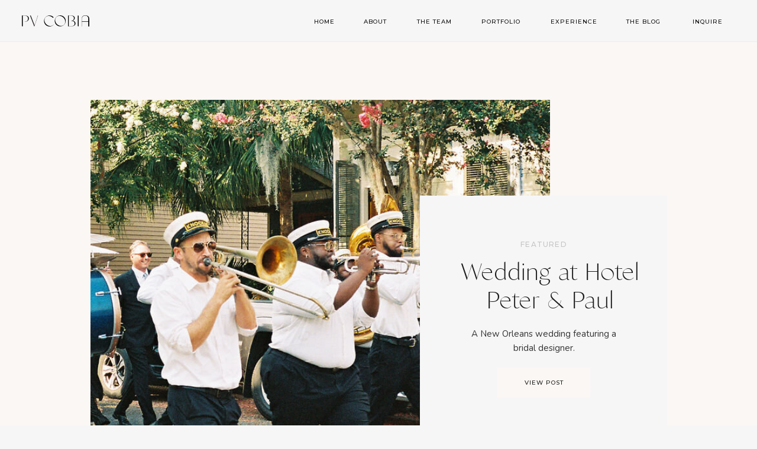

--- FILE ---
content_type: text/html; charset=UTF-8
request_url: https://pvcobia.com/tag/atlanta-editorial/
body_size: 18483
content:
<!DOCTYPE html>
<html lang="en-US" class="d">
<head>
<link rel="stylesheet" type="text/css" href="//lib.showit.co/engine/2.6.4/showit.css" />
<meta name='robots' content='index, follow, max-image-preview:large, max-snippet:-1, max-video-preview:-1' />

            <script data-no-defer="1" data-ezscrex="false" data-cfasync="false" data-pagespeed-no-defer data-cookieconsent="ignore">
                var ctPublicFunctions = {"_ajax_nonce":"7c74019eef","_rest_nonce":"5a3aeb0e60","_ajax_url":"\/wp-admin\/admin-ajax.php","_rest_url":"https:\/\/pvcobia.com\/wp-json\/","data__cookies_type":"native","data__ajax_type":"custom_ajax","data__bot_detector_enabled":1,"data__frontend_data_log_enabled":1,"cookiePrefix":"","wprocket_detected":false,"host_url":"pvcobia.com","text__ee_click_to_select":"Click to select the whole data","text__ee_original_email":"The complete one is","text__ee_got_it":"Got it","text__ee_blocked":"Blocked","text__ee_cannot_connect":"Cannot connect","text__ee_cannot_decode":"Can not decode email. Unknown reason","text__ee_email_decoder":"CleanTalk email decoder","text__ee_wait_for_decoding":"The magic is on the way!","text__ee_decoding_process":"Please wait a few seconds while we decode the contact data."}
            </script>
        
            <script data-no-defer="1" data-ezscrex="false" data-cfasync="false" data-pagespeed-no-defer data-cookieconsent="ignore">
                var ctPublic = {"_ajax_nonce":"7c74019eef","settings__forms__check_internal":"0","settings__forms__check_external":"0","settings__forms__force_protection":0,"settings__forms__search_test":"0","settings__data__bot_detector_enabled":1,"settings__sfw__anti_crawler":0,"blog_home":"https:\/\/pvcobia.com\/","pixel__setting":"3","pixel__enabled":false,"pixel__url":"https:\/\/moderate9-v4.cleantalk.org\/pixel\/a158d302dc28e8ed9da924247cdc2e9e.gif","data__email_check_before_post":"1","data__email_check_exist_post":1,"data__cookies_type":"native","data__key_is_ok":true,"data__visible_fields_required":true,"wl_brandname":"Anti-Spam by CleanTalk","wl_brandname_short":"CleanTalk","ct_checkjs_key":1481499890,"emailEncoderPassKey":"42383c35e0af6f38302a6a5904ec4228","bot_detector_forms_excluded":"W10=","advancedCacheExists":false,"varnishCacheExists":false,"wc_ajax_add_to_cart":false}
            </script>
        
	<!-- This site is optimized with the Yoast SEO plugin v26.0 - https://yoast.com/wordpress/plugins/seo/ -->
	<title>Atlanta Editorial Archives - PV Cobia Photography</title>
	<link rel="canonical" href="https://pvcobia.com/tag/atlanta-editorial/" />
	<meta property="og:locale" content="en_US" />
	<meta property="og:type" content="article" />
	<meta property="og:title" content="Atlanta Editorial Archives - PV Cobia Photography" />
	<meta property="og:url" content="https://pvcobia.com/tag/atlanta-editorial/" />
	<meta property="og:site_name" content="PV Cobia Photography" />
	<meta name="twitter:card" content="summary_large_image" />
	<script type="application/ld+json" class="yoast-schema-graph">{"@context":"https://schema.org","@graph":[{"@type":"CollectionPage","@id":"https://pvcobia.com/tag/atlanta-editorial/","url":"https://pvcobia.com/tag/atlanta-editorial/","name":"Atlanta Editorial Archives - PV Cobia Photography","isPartOf":{"@id":"https://pvcobia.com/#website"},"primaryImageOfPage":{"@id":"https://pvcobia.com/tag/atlanta-editorial/#primaryimage"},"image":{"@id":"https://pvcobia.com/tag/atlanta-editorial/#primaryimage"},"thumbnailUrl":"https://pvcobia.com/wp-content/uploads/sites/9508/2022/01/Meadowlark-1939_pvcobia_0285.jpg","breadcrumb":{"@id":"https://pvcobia.com/tag/atlanta-editorial/#breadcrumb"},"inLanguage":"en-US"},{"@type":"ImageObject","inLanguage":"en-US","@id":"https://pvcobia.com/tag/atlanta-editorial/#primaryimage","url":"https://pvcobia.com/wp-content/uploads/sites/9508/2022/01/Meadowlark-1939_pvcobia_0285.jpg","contentUrl":"https://pvcobia.com/wp-content/uploads/sites/9508/2022/01/Meadowlark-1939_pvcobia_0285.jpg","width":1800,"height":2411,"caption":"Asian Editorial"},{"@type":"BreadcrumbList","@id":"https://pvcobia.com/tag/atlanta-editorial/#breadcrumb","itemListElement":[{"@type":"ListItem","position":1,"name":"Home","item":"https://pvcobia.com/"},{"@type":"ListItem","position":2,"name":"Atlanta Editorial"}]},{"@type":"WebSite","@id":"https://pvcobia.com/#website","url":"https://pvcobia.com/","name":"PV Cobia Photography","description":"Timeless Wedding Photographer serving Pensacola, Fairhope, 30A and beyond","publisher":{"@id":"https://pvcobia.com/#organization"},"potentialAction":[{"@type":"SearchAction","target":{"@type":"EntryPoint","urlTemplate":"https://pvcobia.com/?s={search_term_string}"},"query-input":{"@type":"PropertyValueSpecification","valueRequired":true,"valueName":"search_term_string"}}],"inLanguage":"en-US"},{"@type":"Organization","@id":"https://pvcobia.com/#organization","name":"PV Cobia Photography","url":"https://pvcobia.com/","logo":{"@type":"ImageObject","inLanguage":"en-US","@id":"https://pvcobia.com/#/schema/logo/image/","url":"https://pvcobia.com/wp-content/uploads/sites/9508/2024/02/PV-Cobia-Team-4-scaled.jpg","contentUrl":"https://pvcobia.com/wp-content/uploads/sites/9508/2024/02/PV-Cobia-Team-4-scaled.jpg","width":1920,"height":2560,"caption":"PV Cobia Photography"},"image":{"@id":"https://pvcobia.com/#/schema/logo/image/"},"sameAs":["https://www.facebook.com/PsCobia/","https://www.instagram.com/pvcobia"]}]}</script>
	<!-- / Yoast SEO plugin. -->


<link rel='dns-prefetch' href='//fd.cleantalk.org' />
<link rel="alternate" type="application/rss+xml" title="PV Cobia Photography &raquo; Feed" href="https://pvcobia.com/feed/" />
<link rel="alternate" type="application/rss+xml" title="PV Cobia Photography &raquo; Comments Feed" href="https://pvcobia.com/comments/feed/" />
<link rel="alternate" type="application/rss+xml" title="PV Cobia Photography &raquo; Atlanta Editorial Tag Feed" href="https://pvcobia.com/tag/atlanta-editorial/feed/" />
<script type="text/javascript">
/* <![CDATA[ */
window._wpemojiSettings = {"baseUrl":"https:\/\/s.w.org\/images\/core\/emoji\/16.0.1\/72x72\/","ext":".png","svgUrl":"https:\/\/s.w.org\/images\/core\/emoji\/16.0.1\/svg\/","svgExt":".svg","source":{"concatemoji":"https:\/\/pvcobia.com\/wp-includes\/js\/wp-emoji-release.min.js?ver=6.8.3"}};
/*! This file is auto-generated */
!function(s,n){var o,i,e;function c(e){try{var t={supportTests:e,timestamp:(new Date).valueOf()};sessionStorage.setItem(o,JSON.stringify(t))}catch(e){}}function p(e,t,n){e.clearRect(0,0,e.canvas.width,e.canvas.height),e.fillText(t,0,0);var t=new Uint32Array(e.getImageData(0,0,e.canvas.width,e.canvas.height).data),a=(e.clearRect(0,0,e.canvas.width,e.canvas.height),e.fillText(n,0,0),new Uint32Array(e.getImageData(0,0,e.canvas.width,e.canvas.height).data));return t.every(function(e,t){return e===a[t]})}function u(e,t){e.clearRect(0,0,e.canvas.width,e.canvas.height),e.fillText(t,0,0);for(var n=e.getImageData(16,16,1,1),a=0;a<n.data.length;a++)if(0!==n.data[a])return!1;return!0}function f(e,t,n,a){switch(t){case"flag":return n(e,"\ud83c\udff3\ufe0f\u200d\u26a7\ufe0f","\ud83c\udff3\ufe0f\u200b\u26a7\ufe0f")?!1:!n(e,"\ud83c\udde8\ud83c\uddf6","\ud83c\udde8\u200b\ud83c\uddf6")&&!n(e,"\ud83c\udff4\udb40\udc67\udb40\udc62\udb40\udc65\udb40\udc6e\udb40\udc67\udb40\udc7f","\ud83c\udff4\u200b\udb40\udc67\u200b\udb40\udc62\u200b\udb40\udc65\u200b\udb40\udc6e\u200b\udb40\udc67\u200b\udb40\udc7f");case"emoji":return!a(e,"\ud83e\udedf")}return!1}function g(e,t,n,a){var r="undefined"!=typeof WorkerGlobalScope&&self instanceof WorkerGlobalScope?new OffscreenCanvas(300,150):s.createElement("canvas"),o=r.getContext("2d",{willReadFrequently:!0}),i=(o.textBaseline="top",o.font="600 32px Arial",{});return e.forEach(function(e){i[e]=t(o,e,n,a)}),i}function t(e){var t=s.createElement("script");t.src=e,t.defer=!0,s.head.appendChild(t)}"undefined"!=typeof Promise&&(o="wpEmojiSettingsSupports",i=["flag","emoji"],n.supports={everything:!0,everythingExceptFlag:!0},e=new Promise(function(e){s.addEventListener("DOMContentLoaded",e,{once:!0})}),new Promise(function(t){var n=function(){try{var e=JSON.parse(sessionStorage.getItem(o));if("object"==typeof e&&"number"==typeof e.timestamp&&(new Date).valueOf()<e.timestamp+604800&&"object"==typeof e.supportTests)return e.supportTests}catch(e){}return null}();if(!n){if("undefined"!=typeof Worker&&"undefined"!=typeof OffscreenCanvas&&"undefined"!=typeof URL&&URL.createObjectURL&&"undefined"!=typeof Blob)try{var e="postMessage("+g.toString()+"("+[JSON.stringify(i),f.toString(),p.toString(),u.toString()].join(",")+"));",a=new Blob([e],{type:"text/javascript"}),r=new Worker(URL.createObjectURL(a),{name:"wpTestEmojiSupports"});return void(r.onmessage=function(e){c(n=e.data),r.terminate(),t(n)})}catch(e){}c(n=g(i,f,p,u))}t(n)}).then(function(e){for(var t in e)n.supports[t]=e[t],n.supports.everything=n.supports.everything&&n.supports[t],"flag"!==t&&(n.supports.everythingExceptFlag=n.supports.everythingExceptFlag&&n.supports[t]);n.supports.everythingExceptFlag=n.supports.everythingExceptFlag&&!n.supports.flag,n.DOMReady=!1,n.readyCallback=function(){n.DOMReady=!0}}).then(function(){return e}).then(function(){var e;n.supports.everything||(n.readyCallback(),(e=n.source||{}).concatemoji?t(e.concatemoji):e.wpemoji&&e.twemoji&&(t(e.twemoji),t(e.wpemoji)))}))}((window,document),window._wpemojiSettings);
/* ]]> */
</script>
<style id='wp-emoji-styles-inline-css' type='text/css'>

	img.wp-smiley, img.emoji {
		display: inline !important;
		border: none !important;
		box-shadow: none !important;
		height: 1em !important;
		width: 1em !important;
		margin: 0 0.07em !important;
		vertical-align: -0.1em !important;
		background: none !important;
		padding: 0 !important;
	}
</style>
<link rel='stylesheet' id='wp-block-library-css' href='https://pvcobia.com/wp-includes/css/dist/block-library/style.min.css?ver=6.8.3' type='text/css' media='all' />
<style id='classic-theme-styles-inline-css' type='text/css'>
/*! This file is auto-generated */
.wp-block-button__link{color:#fff;background-color:#32373c;border-radius:9999px;box-shadow:none;text-decoration:none;padding:calc(.667em + 2px) calc(1.333em + 2px);font-size:1.125em}.wp-block-file__button{background:#32373c;color:#fff;text-decoration:none}
</style>
<style id='global-styles-inline-css' type='text/css'>
:root{--wp--preset--aspect-ratio--square: 1;--wp--preset--aspect-ratio--4-3: 4/3;--wp--preset--aspect-ratio--3-4: 3/4;--wp--preset--aspect-ratio--3-2: 3/2;--wp--preset--aspect-ratio--2-3: 2/3;--wp--preset--aspect-ratio--16-9: 16/9;--wp--preset--aspect-ratio--9-16: 9/16;--wp--preset--color--black: #000000;--wp--preset--color--cyan-bluish-gray: #abb8c3;--wp--preset--color--white: #ffffff;--wp--preset--color--pale-pink: #f78da7;--wp--preset--color--vivid-red: #cf2e2e;--wp--preset--color--luminous-vivid-orange: #ff6900;--wp--preset--color--luminous-vivid-amber: #fcb900;--wp--preset--color--light-green-cyan: #7bdcb5;--wp--preset--color--vivid-green-cyan: #00d084;--wp--preset--color--pale-cyan-blue: #8ed1fc;--wp--preset--color--vivid-cyan-blue: #0693e3;--wp--preset--color--vivid-purple: #9b51e0;--wp--preset--gradient--vivid-cyan-blue-to-vivid-purple: linear-gradient(135deg,rgba(6,147,227,1) 0%,rgb(155,81,224) 100%);--wp--preset--gradient--light-green-cyan-to-vivid-green-cyan: linear-gradient(135deg,rgb(122,220,180) 0%,rgb(0,208,130) 100%);--wp--preset--gradient--luminous-vivid-amber-to-luminous-vivid-orange: linear-gradient(135deg,rgba(252,185,0,1) 0%,rgba(255,105,0,1) 100%);--wp--preset--gradient--luminous-vivid-orange-to-vivid-red: linear-gradient(135deg,rgba(255,105,0,1) 0%,rgb(207,46,46) 100%);--wp--preset--gradient--very-light-gray-to-cyan-bluish-gray: linear-gradient(135deg,rgb(238,238,238) 0%,rgb(169,184,195) 100%);--wp--preset--gradient--cool-to-warm-spectrum: linear-gradient(135deg,rgb(74,234,220) 0%,rgb(151,120,209) 20%,rgb(207,42,186) 40%,rgb(238,44,130) 60%,rgb(251,105,98) 80%,rgb(254,248,76) 100%);--wp--preset--gradient--blush-light-purple: linear-gradient(135deg,rgb(255,206,236) 0%,rgb(152,150,240) 100%);--wp--preset--gradient--blush-bordeaux: linear-gradient(135deg,rgb(254,205,165) 0%,rgb(254,45,45) 50%,rgb(107,0,62) 100%);--wp--preset--gradient--luminous-dusk: linear-gradient(135deg,rgb(255,203,112) 0%,rgb(199,81,192) 50%,rgb(65,88,208) 100%);--wp--preset--gradient--pale-ocean: linear-gradient(135deg,rgb(255,245,203) 0%,rgb(182,227,212) 50%,rgb(51,167,181) 100%);--wp--preset--gradient--electric-grass: linear-gradient(135deg,rgb(202,248,128) 0%,rgb(113,206,126) 100%);--wp--preset--gradient--midnight: linear-gradient(135deg,rgb(2,3,129) 0%,rgb(40,116,252) 100%);--wp--preset--font-size--small: 13px;--wp--preset--font-size--medium: 20px;--wp--preset--font-size--large: 36px;--wp--preset--font-size--x-large: 42px;--wp--preset--spacing--20: 0.44rem;--wp--preset--spacing--30: 0.67rem;--wp--preset--spacing--40: 1rem;--wp--preset--spacing--50: 1.5rem;--wp--preset--spacing--60: 2.25rem;--wp--preset--spacing--70: 3.38rem;--wp--preset--spacing--80: 5.06rem;--wp--preset--shadow--natural: 6px 6px 9px rgba(0, 0, 0, 0.2);--wp--preset--shadow--deep: 12px 12px 50px rgba(0, 0, 0, 0.4);--wp--preset--shadow--sharp: 6px 6px 0px rgba(0, 0, 0, 0.2);--wp--preset--shadow--outlined: 6px 6px 0px -3px rgba(255, 255, 255, 1), 6px 6px rgba(0, 0, 0, 1);--wp--preset--shadow--crisp: 6px 6px 0px rgba(0, 0, 0, 1);}:where(.is-layout-flex){gap: 0.5em;}:where(.is-layout-grid){gap: 0.5em;}body .is-layout-flex{display: flex;}.is-layout-flex{flex-wrap: wrap;align-items: center;}.is-layout-flex > :is(*, div){margin: 0;}body .is-layout-grid{display: grid;}.is-layout-grid > :is(*, div){margin: 0;}:where(.wp-block-columns.is-layout-flex){gap: 2em;}:where(.wp-block-columns.is-layout-grid){gap: 2em;}:where(.wp-block-post-template.is-layout-flex){gap: 1.25em;}:where(.wp-block-post-template.is-layout-grid){gap: 1.25em;}.has-black-color{color: var(--wp--preset--color--black) !important;}.has-cyan-bluish-gray-color{color: var(--wp--preset--color--cyan-bluish-gray) !important;}.has-white-color{color: var(--wp--preset--color--white) !important;}.has-pale-pink-color{color: var(--wp--preset--color--pale-pink) !important;}.has-vivid-red-color{color: var(--wp--preset--color--vivid-red) !important;}.has-luminous-vivid-orange-color{color: var(--wp--preset--color--luminous-vivid-orange) !important;}.has-luminous-vivid-amber-color{color: var(--wp--preset--color--luminous-vivid-amber) !important;}.has-light-green-cyan-color{color: var(--wp--preset--color--light-green-cyan) !important;}.has-vivid-green-cyan-color{color: var(--wp--preset--color--vivid-green-cyan) !important;}.has-pale-cyan-blue-color{color: var(--wp--preset--color--pale-cyan-blue) !important;}.has-vivid-cyan-blue-color{color: var(--wp--preset--color--vivid-cyan-blue) !important;}.has-vivid-purple-color{color: var(--wp--preset--color--vivid-purple) !important;}.has-black-background-color{background-color: var(--wp--preset--color--black) !important;}.has-cyan-bluish-gray-background-color{background-color: var(--wp--preset--color--cyan-bluish-gray) !important;}.has-white-background-color{background-color: var(--wp--preset--color--white) !important;}.has-pale-pink-background-color{background-color: var(--wp--preset--color--pale-pink) !important;}.has-vivid-red-background-color{background-color: var(--wp--preset--color--vivid-red) !important;}.has-luminous-vivid-orange-background-color{background-color: var(--wp--preset--color--luminous-vivid-orange) !important;}.has-luminous-vivid-amber-background-color{background-color: var(--wp--preset--color--luminous-vivid-amber) !important;}.has-light-green-cyan-background-color{background-color: var(--wp--preset--color--light-green-cyan) !important;}.has-vivid-green-cyan-background-color{background-color: var(--wp--preset--color--vivid-green-cyan) !important;}.has-pale-cyan-blue-background-color{background-color: var(--wp--preset--color--pale-cyan-blue) !important;}.has-vivid-cyan-blue-background-color{background-color: var(--wp--preset--color--vivid-cyan-blue) !important;}.has-vivid-purple-background-color{background-color: var(--wp--preset--color--vivid-purple) !important;}.has-black-border-color{border-color: var(--wp--preset--color--black) !important;}.has-cyan-bluish-gray-border-color{border-color: var(--wp--preset--color--cyan-bluish-gray) !important;}.has-white-border-color{border-color: var(--wp--preset--color--white) !important;}.has-pale-pink-border-color{border-color: var(--wp--preset--color--pale-pink) !important;}.has-vivid-red-border-color{border-color: var(--wp--preset--color--vivid-red) !important;}.has-luminous-vivid-orange-border-color{border-color: var(--wp--preset--color--luminous-vivid-orange) !important;}.has-luminous-vivid-amber-border-color{border-color: var(--wp--preset--color--luminous-vivid-amber) !important;}.has-light-green-cyan-border-color{border-color: var(--wp--preset--color--light-green-cyan) !important;}.has-vivid-green-cyan-border-color{border-color: var(--wp--preset--color--vivid-green-cyan) !important;}.has-pale-cyan-blue-border-color{border-color: var(--wp--preset--color--pale-cyan-blue) !important;}.has-vivid-cyan-blue-border-color{border-color: var(--wp--preset--color--vivid-cyan-blue) !important;}.has-vivid-purple-border-color{border-color: var(--wp--preset--color--vivid-purple) !important;}.has-vivid-cyan-blue-to-vivid-purple-gradient-background{background: var(--wp--preset--gradient--vivid-cyan-blue-to-vivid-purple) !important;}.has-light-green-cyan-to-vivid-green-cyan-gradient-background{background: var(--wp--preset--gradient--light-green-cyan-to-vivid-green-cyan) !important;}.has-luminous-vivid-amber-to-luminous-vivid-orange-gradient-background{background: var(--wp--preset--gradient--luminous-vivid-amber-to-luminous-vivid-orange) !important;}.has-luminous-vivid-orange-to-vivid-red-gradient-background{background: var(--wp--preset--gradient--luminous-vivid-orange-to-vivid-red) !important;}.has-very-light-gray-to-cyan-bluish-gray-gradient-background{background: var(--wp--preset--gradient--very-light-gray-to-cyan-bluish-gray) !important;}.has-cool-to-warm-spectrum-gradient-background{background: var(--wp--preset--gradient--cool-to-warm-spectrum) !important;}.has-blush-light-purple-gradient-background{background: var(--wp--preset--gradient--blush-light-purple) !important;}.has-blush-bordeaux-gradient-background{background: var(--wp--preset--gradient--blush-bordeaux) !important;}.has-luminous-dusk-gradient-background{background: var(--wp--preset--gradient--luminous-dusk) !important;}.has-pale-ocean-gradient-background{background: var(--wp--preset--gradient--pale-ocean) !important;}.has-electric-grass-gradient-background{background: var(--wp--preset--gradient--electric-grass) !important;}.has-midnight-gradient-background{background: var(--wp--preset--gradient--midnight) !important;}.has-small-font-size{font-size: var(--wp--preset--font-size--small) !important;}.has-medium-font-size{font-size: var(--wp--preset--font-size--medium) !important;}.has-large-font-size{font-size: var(--wp--preset--font-size--large) !important;}.has-x-large-font-size{font-size: var(--wp--preset--font-size--x-large) !important;}
:where(.wp-block-post-template.is-layout-flex){gap: 1.25em;}:where(.wp-block-post-template.is-layout-grid){gap: 1.25em;}
:where(.wp-block-columns.is-layout-flex){gap: 2em;}:where(.wp-block-columns.is-layout-grid){gap: 2em;}
:root :where(.wp-block-pullquote){font-size: 1.5em;line-height: 1.6;}
</style>
<link rel='stylesheet' id='cleantalk-public-css-css' href='https://pvcobia.com/wp-content/plugins/cleantalk-spam-protect/css/cleantalk-public.min.css?ver=6.64_1758576198' type='text/css' media='all' />
<link rel='stylesheet' id='cleantalk-email-decoder-css-css' href='https://pvcobia.com/wp-content/plugins/cleantalk-spam-protect/css/cleantalk-email-decoder.min.css?ver=6.64_1758576198' type='text/css' media='all' />
<script type="text/javascript" src="https://pvcobia.com/wp-content/plugins/cleantalk-spam-protect/js/apbct-public-bundle.min.js?ver=6.64_1758576198" id="apbct-public-bundle.min-js-js"></script>
<script type="text/javascript" src="https://fd.cleantalk.org/ct-bot-detector-wrapper.js?ver=6.64" id="ct_bot_detector-js" defer="defer" data-wp-strategy="defer"></script>
<script type="text/javascript" src="https://pvcobia.com/wp-includes/js/jquery/jquery.min.js?ver=3.7.1" id="jquery-core-js"></script>
<script type="text/javascript" src="https://pvcobia.com/wp-includes/js/jquery/jquery-migrate.min.js?ver=3.4.1" id="jquery-migrate-js"></script>
<script type="text/javascript" src="https://pvcobia.com/wp-content/plugins/showit/public/js/showit.js?ver=1765978825" id="si-script-js"></script>
<link rel="https://api.w.org/" href="https://pvcobia.com/wp-json/" /><link rel="alternate" title="JSON" type="application/json" href="https://pvcobia.com/wp-json/wp/v2/tags/163" /><link rel="EditURI" type="application/rsd+xml" title="RSD" href="https://pvcobia.com/xmlrpc.php?rsd" />
		<script type="text/javascript" async defer data-pin-color="red"  data-pin-hover="true"
			src="https://pvcobia.com/wp-content/plugins/pinterest-pin-it-button-on-image-hover-and-post/js/pinit.js"></script>
		<style type="text/css">.recentcomments a{display:inline !important;padding:0 !important;margin:0 !important;}</style>
<meta charset="UTF-8" />
<meta name="viewport" content="width=device-width, initial-scale=1" />
<link rel="icon" type="image/png" href="//static.showit.co/200/ex_XW3csTVOIBE46JNYtuw/94889/pvc-star.png" />
<link rel="preconnect" href="https://static.showit.co" />

<link rel="preconnect" href="https://fonts.googleapis.com">
<link rel="preconnect" href="https://fonts.gstatic.com" crossorigin>
<link href="https://fonts.googleapis.com/css?family=Poppins:500|Montserrat:500|Lato:regular|Nunito:regular" rel="stylesheet" type="text/css"/>
<style>
@font-face{font-family:Classico;src:url('//static.showit.co/file/tdRS-vkpS26uMbzKse1wug/shared/classico-webfont.woff');}
@font-face{font-family:Bambino New Light;src:url('//static.showit.co/file/oxRkvNyTROaX03uWNBRsbg/shared/bambino_new_light-webfont.woff');}
</style>
<script id="init_data" type="application/json">
{"mobile":{"w":320},"desktop":{"w":1200,"defaultTrIn":{"type":"fade"},"defaultTrOut":{"type":"fade"},"bgFillType":"color","bgColor":"colors-7"},"sid":"axu_nivnr7mhfbmvmuqjwa","break":768,"assetURL":"//static.showit.co","contactFormId":"94889/210851","cfAction":"aHR0cHM6Ly9jbGllbnRzZXJ2aWNlLnNob3dpdC5jby9jb250YWN0Zm9ybQ==","sgAction":"aHR0cHM6Ly9jbGllbnRzZXJ2aWNlLnNob3dpdC5jby9zb2NpYWxncmlk","blockData":[{"slug":"mobile-menu","visible":"m","states":[],"d":{"h":85,"w":1200,"locking":{"offset":0},"bgFillType":"color","bgColor":"colors-7","bgMediaType":"none"},"m":{"h":530,"w":320,"locking":{"side":"t","offset":0},"nature":"wH","stateTrIn":{"type":"fade","duration":0.2},"stateTrOut":{"type":"fade","duration":0.2},"bgFillType":"color","bgColor":"#fbfaf8","bgMediaType":"none"}},{"slug":"sticky-desktop-menu","visible":"d","states":[],"d":{"h":70,"w":1200,"locking":{"side":"st"},"bgFillType":"color","bgColor":"colors-7","bgMediaType":"none"},"m":{"h":200,"w":320,"bgFillType":"color","bgColor":"#ffffff","bgMediaType":"none"}},{"slug":"mobile-menu-closed","visible":"m","states":[],"d":{"h":222,"w":1200,"locking":{},"bgFillType":"color","bgColor":"colors-7","bgMediaType":"none"},"m":{"h":50,"w":320,"locking":{"side":"st"},"bgFillType":"color","bgColor":"colors-7","bgMediaType":"none"}},{"slug":"blog-favorite-posts-1","visible":"a","states":[{"d":{"bgFillType":"color","bgColor":"#000000:0","bgMediaType":"none"},"m":{"bgFillType":"color","bgColor":"#000000:0","bgMediaType":"none"},"slug":"view-1"}],"d":{"h":907,"w":1200,"stateTrIn":{"type":"fade","duration":0.6,"direction":"none"},"bgFillType":"color","bgColor":"#fbf7f5","bgMediaType":"none"},"m":{"h":626,"w":320,"nature":"dH","stateTrIn":{"type":"fade","duration":0.6,"direction":"none"},"bgFillType":"color","bgColor":"#fbf7f5","bgMediaType":"none"},"stateTrans":[{"d":{"in":{"cl":"fadeIn","d":0.6,"dl":"0","od":"fadeIn"}},"m":{"in":{"cl":"fadeIn","d":"0.5","dl":"0","od":"fadeIn"}}}]},{"slug":"top-posts","visible":"a","states":[{"d":{"bgFillType":"color","bgColor":"#000000:0","bgMediaType":"none"},"m":{"bgFillType":"color","bgColor":"#000000:0","bgMediaType":"none"},"slug":"view-1"},{"d":{"bgFillType":"color","bgColor":"#000000:0","bgMediaType":"none"},"m":{"bgFillType":"color","bgColor":"#000000:0","bgMediaType":"none"},"slug":"view-2"},{"d":{"bgFillType":"color","bgColor":"#000000:0","bgMediaType":"none"},"m":{"bgFillType":"color","bgColor":"#000000:0","bgMediaType":"none"},"slug":"view-3"}],"d":{"h":316,"w":1200,"nature":"dH","bgFillType":"color","bgColor":"#fbf7f5","bgMediaType":"none"},"m":{"h":361,"w":320,"nature":"dH","bgFillType":"color","bgColor":"colors-7","bgMediaType":"none"},"wpPostLookup":true,"stateTrans":[{},{},{}]},{"slug":"blog-category-mobile","visible":"m","states":[],"d":{"h":50,"w":1200,"locking":{"side":"st"},"bgFillType":"color","bgColor":"colors-7","bgMediaType":"none"},"m":{"h":194,"w":320,"bgFillType":"color","bgColor":"#fbf7f5","bgMediaType":"none"}},{"slug":"recent","visible":"a","states":[],"d":{"h":103,"w":1200,"bgFillType":"color","bgColor":"colors-7","bgMediaType":"none"},"m":{"h":75,"w":320,"bgFillType":"color","bgColor":"colors-7","bgMediaType":"none"}},{"slug":"post-1","visible":"a","states":[],"d":{"h":666,"w":1200,"nature":"dH","stateTrIn":{"type":"fade","duration":0.6,"direction":"none"},"bgFillType":"color","bgColor":"colors-7","bgMediaType":"none"},"m":{"h":516,"w":320,"nature":"dH","stateTrIn":{"type":"fade","duration":0.6,"direction":"none"},"bgFillType":"color","bgColor":"colors-5","bgMediaType":"none"}},{"slug":"post-1-2","visible":"a","states":[],"d":{"h":700,"w":1200,"nature":"dH","stateTrIn":{"type":"fade","duration":0.6,"direction":"none"},"bgFillType":"color","bgColor":"colors-7","bgMediaType":"none"},"m":{"h":492,"w":320,"nature":"dH","stateTrIn":{"type":"fade","duration":0.6,"direction":"none"},"bgFillType":"color","bgColor":"colors-5","bgMediaType":"none"}},{"slug":"new-canvas","visible":"a","states":[],"d":{"h":4,"w":1200,"bgFillType":"color","bgColor":"colors-7","bgMediaType":"none"},"m":{"h":200,"w":320,"bgFillType":"color","bgColor":"colors-7","bgMediaType":"none"}},{"slug":"pagination","visible":"a","states":[],"d":{"h":137,"w":1200,"bgFillType":"color","bgColor":"colors-7","bgMediaType":"none"},"m":{"h":105,"w":320,"bgFillType":"color","bgColor":"colors-5","bgMediaType":"none"}},{"slug":"footer","visible":"a","states":[],"d":{"h":731,"w":1200,"bgFillType":"color","bgColor":"#fbfaf8","bgMediaType":"none"},"m":{"h":783,"w":320,"bgFillType":"color","bgColor":"#fbfaf8","bgMediaType":"none"}}],"elementData":[{"type":"simple","visible":"a","id":"mobile-menu_0","blockId":"mobile-menu","m":{"x":-5,"y":468,"w":331,"h":63,"a":0,"lockV":"b"},"d":{"x":0,"y":696,"w":1200,"h":38,"a":0,"lockH":"s"}},{"type":"simple","visible":"m","id":"mobile-menu_1","blockId":"mobile-menu","m":{"x":-5,"y":468,"w":324,"h":1,"a":0,"lockV":"b"},"d":{"x":501,"y":709,"w":200,"h":1,"a":180}},{"type":"simple","visible":"a","id":"mobile-menu_2","blockId":"mobile-menu","m":{"x":0,"y":0,"w":320,"h":50,"a":0,"lockV":"t"},"d":{"x":360,"y":26,"w":480,"h":34,"a":0}},{"type":"icon","visible":"m","id":"mobile-menu_3","blockId":"mobile-menu","m":{"x":279,"y":13,"w":24,"h":24,"a":0,"lockV":"t"},"d":{"x":550,"y":-28,"w":100,"h":100,"a":0},"pc":[{"type":"hide","block":"mobile-menu"}]},{"type":"graphic","visible":"a","id":"mobile-menu_4","blockId":"mobile-menu","m":{"x":-29,"y":49,"w":192,"h":237,"a":0,"lockV":"ts"},"d":{"x":-3,"y":-1,"w":1208,"h":595,"a":0,"gs":{"s":60},"lockH":"s"},"c":{"key":"kgxQ5xJ9SMq_E3oeIcl1ow/shared/124035446_151482230005975_785500666232622019_n.jpg","aspect_ratio":0.8}},{"type":"text","visible":"a","id":"mobile-menu_5","blockId":"mobile-menu","m":{"x":97,"y":321,"w":44,"h":20,"a":0},"d":{"x":790,"y":90,"w":57,"h":23,"a":0}},{"type":"text","visible":"a","id":"mobile-menu_6","blockId":"mobile-menu","m":{"x":48,"y":162,"w":211,"h":19,"a":0},"d":{"x":82,"y":229,"w":158,"h":19,"a":0}},{"type":"text","visible":"a","id":"mobile-menu_7","blockId":"mobile-menu","m":{"x":177,"y":321,"w":51,"h":20,"a":0},"d":{"x":790,"y":90,"w":57,"h":23,"a":0}},{"type":"text","visible":"a","id":"mobile-menu_8","blockId":"mobile-menu","m":{"x":64,"y":347,"w":78,"h":20,"a":0},"d":{"x":790,"y":90,"w":57,"h":23,"a":0}},{"type":"text","visible":"a","id":"mobile-menu_9","blockId":"mobile-menu","m":{"x":177,"y":347,"w":79,"h":20,"a":0},"d":{"x":790,"y":90,"w":57,"h":23,"a":0}},{"type":"text","visible":"a","id":"mobile-menu_10","blockId":"mobile-menu","m":{"x":177,"y":374,"w":73,"h":20,"a":0},"d":{"x":790,"y":90,"w":57,"h":23,"a":0}},{"type":"text","visible":"a","id":"mobile-menu_11","blockId":"mobile-menu","m":{"x":71,"y":374,"w":70,"h":20,"a":0},"d":{"x":790,"y":90,"w":57,"h":23,"a":0}},{"type":"text","visible":"a","id":"mobile-menu_12","blockId":"mobile-menu","m":{"x":34,"y":482,"w":253,"h":39,"a":0,"lockV":"b"},"d":{"x":448,"y":45,"w":403,"h":66,"a":0}},{"type":"graphic","visible":"a","id":"mobile-menu_13","blockId":"mobile-menu","m":{"x":187,"y":208,"w":103,"h":103,"a":0,"gs":{"s":10,"t":"zoom","p":110,"y":15},"trIn":{"cl":"fadeIn","d":3,"dl":"0"}},"d":{"x":100,"y":29,"w":97,"h":97,"a":0},"c":{"key":"GxCNO3SiTM2ix8c7NyQl2g/shared/peveecobia-4.jpg","aspect_ratio":0.66667}},{"type":"text","visible":"a","id":"mobile-menu_14","blockId":"mobile-menu","m":{"x":47,"y":89,"w":243,"h":93,"a":0},"d":{"x":82,"y":160,"w":216,"h":55,"a":0}},{"type":"svg","visible":"a","id":"mobile-menu_15","blockId":"mobile-menu","m":{"x":99,"y":15,"w":122,"h":20,"a":0,"lockV":"t"},"d":{"x":423,"y":13,"w":354,"h":59,"a":0},"c":{"key":"AOCMJJ_CSh6jfOTPDMoxiA/shared/pvcobia-nameblk.svg","aspect_ratio":6}},{"type":"simple","visible":"a","id":"mobile-menu_16","blockId":"mobile-menu","m":{"x":88,"y":408,"w":144,"h":38,"a":0},"d":{"x":348,"y":502,"w":156,"h":51,"a":0}},{"type":"text","visible":"a","id":"mobile-menu_17","blockId":"mobile-menu","m":{"x":90,"y":419,"w":140,"h":20,"a":0},"d":{"x":354,"y":519,"w":143,"h":15,"a":0}},{"type":"text","visible":"d","id":"sticky-desktop-menu_0","blockId":"sticky-desktop-menu","m":{"x":94.999,"y":462.5,"w":128.003,"h":17.003,"a":0},"d":{"x":1084,"y":28,"w":65,"h":18,"a":0,"lockH":"r"}},{"type":"text","visible":"d","id":"sticky-desktop-menu_1","blockId":"sticky-desktop-menu","m":{"x":95.999,"y":435.011,"w":128.003,"h":17.003,"a":0},"d":{"x":971,"y":28,"w":74,"h":18,"a":0,"lockH":"r"}},{"type":"text","visible":"d","id":"sticky-desktop-menu_2","blockId":"sticky-desktop-menu","m":{"x":95.999,"y":407.523,"w":128.003,"h":17.003,"a":0},"d":{"x":848,"y":28,"w":84,"h":18,"a":0,"lockH":"r"}},{"type":"text","visible":"d","id":"sticky-desktop-menu_3","blockId":"sticky-desktop-menu","m":{"x":95.999,"y":380.034,"w":128.003,"h":17.003,"a":0},"d":{"x":726,"y":28,"w":82,"h":18,"a":0,"lockH":"r"}},{"type":"text","visible":"d","id":"sticky-desktop-menu_4","blockId":"sticky-desktop-menu","m":{"x":95.999,"y":352.546,"w":128.003,"h":17.003,"a":0},"d":{"x":622,"y":28,"w":65,"h":18,"a":0,"lockH":"r"}},{"type":"text","visible":"d","id":"sticky-desktop-menu_5","blockId":"sticky-desktop-menu","m":{"x":95.999,"y":325.057,"w":128.003,"h":17.003,"a":0},"d":{"x":448,"y":28,"w":41,"h":18,"a":0,"lockH":"r"}},{"type":"simple","visible":"a","id":"sticky-desktop-menu_6","blockId":"sticky-desktop-menu","m":{"x":0,"y":50,"w":320,"h":1,"a":0},"d":{"x":0,"y":70,"w":1200,"h":1,"a":0,"lockH":"s"}},{"type":"svg","visible":"a","id":"sticky-desktop-menu_7","blockId":"sticky-desktop-menu","m":{"x":99,"y":15,"w":122,"h":20,"a":0},"d":{"x":36,"y":26,"w":116,"h":19,"a":0,"lockH":"l"},"c":{"key":"AOCMJJ_CSh6jfOTPDMoxiA/shared/pvcobia-nameblk.svg","aspect_ratio":6}},{"type":"text","visible":"d","id":"sticky-desktop-menu_8","blockId":"sticky-desktop-menu","m":{"x":95.999,"y":352.546,"w":128.003,"h":17.003,"a":0},"d":{"x":528,"y":28,"w":52,"h":18,"a":0,"lockH":"r"}},{"type":"icon","visible":"m","id":"mobile-menu-closed_0","blockId":"mobile-menu-closed","m":{"x":277,"y":13,"w":27,"h":24,"a":0},"d":{"x":550,"y":-28,"w":100,"h":100,"a":0},"pc":[{"type":"show","block":"mobile-menu"}]},{"type":"simple","visible":"a","id":"mobile-menu-closed_1","blockId":"mobile-menu-closed","m":{"x":0,"y":50,"w":320,"h":1,"a":0},"d":{"x":0,"y":0,"w":1200,"h":1,"a":0,"lockH":"s"}},{"type":"svg","visible":"a","id":"mobile-menu-closed_2","blockId":"mobile-menu-closed","m":{"x":99,"y":15,"w":122,"h":20,"a":0},"d":{"x":423,"y":13,"w":354,"h":59,"a":0},"c":{"key":"AOCMJJ_CSh6jfOTPDMoxiA/shared/pvcobia-nameblk.svg","aspect_ratio":6}},{"type":"graphic","visible":"a","id":"blog-favorite-posts-1_view-1_0","blockId":"blog-favorite-posts-1","m":{"x":0,"y":0,"w":320,"h":359,"a":0},"d":{"x":113,"y":99,"w":777,"h":750,"a":0,"lockV":"bs"},"c":{"key":"Pxvu1CRqQIavKILNUrouww/94889/peterandpaulwedding_pvcobia-36.jpg","aspect_ratio":1.49489}},{"type":"simple","visible":"a","id":"blog-favorite-posts-1_view-1_1","blockId":"blog-favorite-posts-1","m":{"x":22,"y":266,"w":277,"h":311,"a":0,"lockV":"bs"},"d":{"x":670,"y":261,"w":418,"h":410,"a":0,"lockV":"bs"}},{"type":"text","visible":"a","id":"blog-favorite-posts-1_view-1_2","blockId":"blog-favorite-posts-1","m":{"x":38,"y":335,"w":244,"h":81,"a":0},"d":{"x":706,"y":367,"w":368,"h":99,"a":0}},{"type":"text","visible":"a","id":"blog-favorite-posts-1_view-1_3","blockId":"blog-favorite-posts-1","m":{"x":108,"y":306,"w":106,"h":18,"a":0},"d":{"x":792,"y":333,"w":175,"h":18,"a":0}},{"type":"simple","visible":"a","id":"blog-favorite-posts-1_view-1_4","blockId":"blog-favorite-posts-1","m":{"x":89,"y":494,"w":144,"h":44,"a":0,"lockV":"b"},"d":{"x":801,"y":552,"w":157,"h":51,"a":0,"lockV":"b"}},{"type":"text","visible":"a","id":"blog-favorite-posts-1_view-1_5","blockId":"blog-favorite-posts-1","m":{"x":91,"y":507,"w":140,"h":20,"a":0,"lockV":"b"},"d":{"x":808,"y":569,"w":143,"h":15,"a":0,"lockV":"b"}},{"type":"text","visible":"a","id":"blog-favorite-posts-1_view-1_6","blockId":"blog-favorite-posts-1","m":{"x":46,"y":422,"w":228,"h":45,"a":0,"lockV":"b"},"d":{"x":746,"y":483,"w":267,"h":69,"a":0,"lockV":"b"}},{"type":"graphic","visible":"a","id":"top-posts_view-1_0","blockId":"top-posts","m":{"x":22,"y":64,"w":130,"h":131,"a":0,"gs":{"s":50}},"d":{"x":57,"y":103,"w":142,"h":150,"a":0,"gs":{"s":0}},"c":{"key":"sdfvlFxMSuqtHLqtGWEwPA/94889/30a_backyard_wedding_pvcobia-109.jpg","aspect_ratio":1.49986}},{"type":"text","visible":"a","id":"top-posts_view-1_1","blockId":"top-posts","m":{"x":22,"y":243,"w":125,"h":58,"a":0},"d":{"x":231,"y":152,"w":146,"h":80,"a":0}},{"type":"text","visible":"a","id":"top-posts_view-1_2","blockId":"top-posts","m":{"x":22,"y":217,"w":74,"h":18,"a":0},"d":{"x":231,"y":128,"w":158,"h":19,"a":0}},{"type":"text","visible":"a","id":"top-posts_view-1_3","blockId":"top-posts","m":{"x":55,"y":22,"w":211,"h":17,"a":0},"d":{"x":57,"y":47,"w":266,"h":20,"a":0}},{"type":"graphic","visible":"a","id":"top-posts_view-2_0","blockId":"top-posts","m":{"x":168,"y":64,"w":130,"h":131,"a":0},"d":{"x":431,"y":103,"w":142,"h":150,"a":0,"gs":{"s":100}},"c":{"key":"TQyTpkSgTxml7jI_NFjxPQ/94889/seasideweddingphotographer_pscobia-93.jpg","aspect_ratio":0.74419}},{"type":"text","visible":"a","id":"top-posts_view-2_1","blockId":"top-posts","m":{"x":168,"y":242,"w":126,"h":65,"a":0},"d":{"x":605,"y":158,"w":149,"h":80,"a":0}},{"type":"text","visible":"a","id":"top-posts_view-2_2","blockId":"top-posts","m":{"x":168,"y":217,"w":59,"h":18,"a":0},"d":{"x":605,"y":128,"w":158,"h":19,"a":0}},{"type":"graphic","visible":"d","id":"top-posts_view-3_0","blockId":"top-posts","m":{"x":23,"y":291,"w":142,"h":150,"a":0},"d":{"x":807,"y":103,"w":142,"h":150,"a":0,"gs":{"s":50}},"c":{"key":"p1H-Z3SAQmuA-G9zjtJPfQ/94889/fairhope_photographer_pscobia-8.jpg","aspect_ratio":0.66667}},{"type":"text","visible":"d","id":"top-posts_view-3_1","blockId":"top-posts","m":{"x":81,"y":705,"w":159,"h":128,"a":0},"d":{"x":981,"y":152,"w":147,"h":79,"a":0}},{"type":"text","visible":"d","id":"top-posts_view-3_2","blockId":"top-posts","m":{"x":112,"y":593,"w":158,"h":19,"a":0},"d":{"x":981,"y":125,"w":158,"h":19,"a":0}},{"type":"simple","visible":"m","id":"blog-category-mobile_0","blockId":"blog-category-mobile","m":{"x":54,"y":116,"w":213,"h":38,"a":0},"d":{"x":360,"y":15,"w":480,"h":20,"a":0}},{"type":"text","visible":"a","id":"blog-category-mobile_1","blockId":"blog-category-mobile","m":{"x":23,"y":74,"w":72,"h":21,"a":0},"d":{"x":370,"y":19,"w":40,"h":19,"a":0}},{"type":"simple","visible":"a","id":"blog-category-mobile_2","blockId":"blog-category-mobile","m":{"x":0,"y":373,"w":320,"h":0,"a":0},"d":{"x":0,"y":0,"w":1200,"h":1,"a":0,"lockH":"s"}},{"type":"text","visible":"a","id":"blog-category-mobile_3","blockId":"blog-category-mobile","m":{"x":117,"y":74,"w":89,"h":21,"a":0},"d":{"x":464,"y":19,"w":31,"h":19,"a":0}},{"type":"text","visible":"a","id":"blog-category-mobile_4","blockId":"blog-category-mobile","m":{"x":71,"y":40,"w":69,"h":21,"a":0},"d":{"x":549,"y":19,"w":36,"h":19,"a":0}},{"type":"text","visible":"a","id":"blog-category-mobile_5","blockId":"blog-category-mobile","m":{"x":156,"y":40,"w":93,"h":21,"a":0},"d":{"x":639,"y":19,"w":71,"h":19,"a":0}},{"type":"text","visible":"a","id":"blog-category-mobile_6","blockId":"blog-category-mobile","m":{"x":69,"y":126,"w":156,"h":15,"a":0},"d":{"x":995,"y":19,"w":155,"h":19,"a":0}},{"type":"text","visible":"a","id":"blog-category-mobile_7","blockId":"blog-category-mobile","m":{"x":232,"y":74,"w":66,"h":21,"a":0},"d":{"x":764,"y":19,"w":67,"h":19,"a":0}},{"type":"text","visible":"a","id":"recent_0","blockId":"recent","m":{"x":82,"y":28,"w":156,"h":19,"a":0},"d":{"x":498,"y":65,"w":205,"h":29,"a":0}},{"type":"graphic","visible":"a","id":"post-1_0","blockId":"post-1","m":{"x":0,"y":-1,"w":320,"h":220,"a":0},"d":{"x":125,"y":59,"w":679,"h":516,"a":0,"lockV":"bs"},"c":{"key":"-SUjvP4sT360k2aIxHl8_g/shared/--placeholder.jpg","aspect_ratio":0.74403}},{"type":"simple","visible":"a","id":"post-1_1","blockId":"post-1","m":{"x":20,"y":168,"w":280,"h":279,"a":0,"lockV":"bs"},"d":{"x":689,"y":143,"w":387,"h":337,"a":0,"lockV":"bs"}},{"type":"simple","visible":"a","id":"post-1_2","blockId":"post-1","m":{"x":76,"y":365,"w":168,"h":44,"a":0,"lockV":"b"},"d":{"x":809,"y":371,"w":148,"h":51,"a":0,"lockV":"b"}},{"type":"text","visible":"a","id":"post-1_3","blockId":"post-1","m":{"x":90,"y":378,"w":140,"h":20,"a":0,"lockV":"b"},"d":{"x":812,"y":388,"w":143,"h":15,"a":0,"lockV":"b"}},{"type":"text","visible":"a","id":"post-1_4","blockId":"post-1","m":{"x":38,"y":234,"w":244,"h":34,"a":0},"d":{"x":738,"y":246,"w":290,"h":42,"a":0}},{"type":"text","visible":"a","id":"post-1_5","blockId":"post-1","m":{"x":107,"y":201,"w":106,"h":18,"a":0},"d":{"x":818,"y":208,"w":131,"h":20,"a":0}},{"type":"text","visible":"a","id":"post-1_6","blockId":"post-1","m":{"x":58,"y":281,"w":204,"h":57,"a":0,"lockV":"b"},"d":{"x":746,"y":298,"w":275,"h":44,"a":0,"lockV":"b"}},{"type":"graphic","visible":"a","id":"post-1-2_0","blockId":"post-1-2","m":{"x":0,"y":1,"w":320,"h":220,"a":0},"d":{"x":407,"y":71,"w":679,"h":516,"a":0,"lockV":"bs"},"c":{"key":"-SUjvP4sT360k2aIxHl8_g/shared/--placeholder.jpg","aspect_ratio":0.74403}},{"type":"simple","visible":"a","id":"post-1-2_1","blockId":"post-1-2","m":{"x":20,"y":170,"w":280,"h":279,"a":0,"lockV":"bs"},"d":{"x":115,"y":166,"w":387,"h":326,"a":0,"lockV":"bs"}},{"type":"simple","visible":"a","id":"post-1-2_2","blockId":"post-1-2","m":{"x":76,"y":367,"w":168,"h":44,"a":0,"lockV":"b"},"d":{"x":235,"y":385,"w":148,"h":51,"a":0,"lockV":"b"}},{"type":"text","visible":"a","id":"post-1-2_3","blockId":"post-1-2","m":{"x":90,"y":380,"w":140,"h":20,"a":0,"lockV":"b"},"d":{"x":237,"y":402,"w":143,"h":15,"a":0,"lockV":"b"}},{"type":"text","visible":"a","id":"post-1-2_4","blockId":"post-1-2","m":{"x":38,"y":235,"w":244,"h":34,"a":0},"d":{"x":164,"y":258,"w":290,"h":39,"a":0}},{"type":"text","visible":"a","id":"post-1-2_5","blockId":"post-1-2","m":{"x":107,"y":203,"w":106,"h":18,"a":0},"d":{"x":233,"y":222,"w":156,"h":18,"a":0}},{"type":"text","visible":"a","id":"post-1-2_6","blockId":"post-1-2","m":{"x":58,"y":283,"w":204,"h":57,"a":0,"lockV":"b"},"d":{"x":171,"y":313,"w":275,"h":44,"a":0,"lockV":"b"}},{"type":"text","visible":"a","id":"pagination_0","blockId":"pagination","m":{"x":80,"y":28,"w":161,"h":19,"a":0},"d":{"x":109,"y":59,"w":98,"h":19,"a":0}},{"type":"text","visible":"a","id":"pagination_1","blockId":"pagination","m":{"x":80,"y":59,"w":161,"h":19,"a":0},"d":{"x":988,"y":59,"w":98,"h":19,"a":0}},{"type":"simple","visible":"m","id":"footer_0","blockId":"footer","m":{"x":0,"y":749,"w":320,"h":34,"a":0},"d":{"x":0,"y":696,"w":1200,"h":38,"a":0,"lockH":"s"}},{"type":"simple","visible":"a","id":"footer_1","blockId":"footer","m":{"x":0,"y":686,"w":320,"h":63,"a":0},"d":{"x":0,"y":696,"w":1200,"h":38,"a":0,"lockH":"s"}},{"type":"text","visible":"a","id":"footer_2","blockId":"footer","m":{"x":45,"y":759,"w":231,"h":19,"a":0},"d":{"x":880,"y":536,"w":237,"h":19,"a":0}},{"type":"text","visible":"a","id":"footer_3","blockId":"footer","m":{"x":34,"y":562,"w":256,"h":105,"a":0},"d":{"x":82,"y":536,"w":386,"h":84,"a":0}},{"type":"text","visible":"a","id":"footer_4","blockId":"footer","m":{"x":33,"y":704,"w":255,"h":32,"a":0},"d":{"x":257,"y":710,"w":687,"h":19,"a":0}},{"type":"simple","visible":"a","id":"footer_5","blockId":"footer","m":{"x":34,"y":67,"w":151,"h":1,"a":0},"d":{"x":82,"y":118,"w":193,"h":1,"a":0}},{"type":"text","visible":"a","id":"footer_6","blockId":"footer","m":{"x":33,"y":93,"w":224,"h":95,"a":0},"d":{"x":82,"y":143,"w":341,"h":55,"a":0}},{"type":"text","visible":"a","id":"footer_7","blockId":"footer","m":{"x":31,"y":203,"w":181,"h":19,"a":0},"d":{"x":82,"y":222,"w":193,"h":19,"a":0}},{"type":"graphic","visible":"a","id":"footer_8","blockId":"footer","m":{"x":170,"y":412,"w":123,"h":123,"a":0,"gs":{"s":100}},"d":{"x":713,"y":291,"w":196,"h":196,"a":0,"gs":{"s":90}},"c":{"key":"8mTnYvsuRo2r7ELaoKZiIw/shared/screen_shot_2022-03-30_at_5_36_48_pm.png","aspect_ratio":1.50562}},{"type":"graphic","visible":"a","id":"footer_9","blockId":"footer","m":{"x":32,"y":412,"w":123,"h":123,"a":0,"gs":{"s":70}},"d":{"x":503,"y":291,"w":196,"h":196,"a":0,"gs":{"s":80}},"c":{"key":"wxciM-PXQFahEJ7YAt-5ew/shared/meadowlark1939_pscobia5-22.jpg","aspect_ratio":0.66667}},{"type":"graphic","visible":"a","id":"footer_10","blockId":"footer","m":{"x":170,"y":274,"w":122,"h":122,"a":0,"gs":{"s":100}},"d":{"x":292,"y":291,"w":196,"h":196,"a":0,"gs":{"s":70}},"c":{"key":"lEN2cFVgRaSZD7_72H4RZQ/shared/asianeditorial-24.jpg","aspect_ratio":0.76961}},{"type":"graphic","visible":"a","id":"footer_11","blockId":"footer","m":{"x":32,"y":274,"w":124,"h":124,"a":0,"gs":{"s":80}},"d":{"x":82,"y":291,"w":196,"h":196,"a":0,"gs":{"s":90}},"c":{"key":"GqDFj4hGTTmKV7HKXBw2Kw/shared/piedmontroom_pscobia-183.jpg","aspect_ratio":0.74444}},{"type":"graphic","visible":"d","id":"footer_12","blockId":"footer","m":{"x":170,"y":412,"w":122,"h":122,"a":0},"d":{"x":923,"y":291,"w":196,"h":196,"a":0,"gs":{"s":30}},"c":{"key":"X5t0sl0hTvWFw3b_O7Q-uw/shared/screen_shot_2022-03-30_at_5_28_54_pm.png","aspect_ratio":0.75}}]}
</script>
<link
rel="stylesheet"
type="text/css"
href="https://cdnjs.cloudflare.com/ajax/libs/animate.css/3.4.0/animate.min.css"
/>


<script src="//lib.showit.co/engine/2.6.4/showit-lib.min.js"></script>
<script src="//lib.showit.co/engine/2.6.4/showit.min.js"></script>
<script>

function initPage(){
if(window.location.pathname !== "/blog/"){
$('html,body').animate({scrollTop:$("#postloopcontainer").offset().top}, 200);
}
}
</script>

<style id="si-page-css">
html.m {background-color:rgba(247,246,247,1);}
html.d {background-color:rgba(247,246,247,1);}
.d .se:has(.st-primary) {border-radius:10px;box-shadow:none;opacity:1;overflow:hidden;transition-duration:0.5s;}
.d .st-primary {padding:10px 14px 10px 14px;border-width:0px;border-color:rgba(26,26,26,1);background-color:rgba(26,26,26,1);background-image:none;border-radius:inherit;transition-duration:0.5s;}
.d .st-primary span {color:rgba(247,246,247,1);font-family:'Poppins';font-weight:500;font-style:normal;font-size:10px;text-align:center;text-transform:uppercase;letter-spacing:0.2em;line-height:1.4;transition-duration:0.5s;}
.d .se:has(.st-primary:hover), .d .se:has(.trigger-child-hovers:hover .st-primary) {}
.d .st-primary.se-button:hover, .d .trigger-child-hovers:hover .st-primary.se-button {background-color:rgba(26,26,26,1);background-image:none;transition-property:background-color,background-image;}
.d .st-primary.se-button:hover span, .d .trigger-child-hovers:hover .st-primary.se-button span {}
.m .se:has(.st-primary) {border-radius:10px;box-shadow:none;opacity:1;overflow:hidden;}
.m .st-primary {padding:10px 14px 10px 14px;border-width:0px;border-color:rgba(26,26,26,1);background-color:rgba(26,26,26,1);background-image:none;border-radius:inherit;}
.m .st-primary span {color:rgba(247,246,247,1);font-family:'Poppins';font-weight:500;font-style:normal;font-size:10px;text-align:center;text-transform:uppercase;letter-spacing:0.2em;line-height:1.8;}
.d .se:has(.st-secondary) {border-radius:10px;box-shadow:none;opacity:1;overflow:hidden;transition-duration:0.5s;}
.d .st-secondary {padding:10px 14px 10px 14px;border-width:2px;border-color:rgba(26,26,26,1);background-color:rgba(0,0,0,0);background-image:none;border-radius:inherit;transition-duration:0.5s;}
.d .st-secondary span {color:rgba(26,26,26,1);font-family:'Poppins';font-weight:500;font-style:normal;font-size:10px;text-align:center;text-transform:uppercase;letter-spacing:0.2em;line-height:1.4;transition-duration:0.5s;}
.d .se:has(.st-secondary:hover), .d .se:has(.trigger-child-hovers:hover .st-secondary) {}
.d .st-secondary.se-button:hover, .d .trigger-child-hovers:hover .st-secondary.se-button {border-color:rgba(26,26,26,0.7);background-color:rgba(0,0,0,0);background-image:none;transition-property:border-color,background-color,background-image;}
.d .st-secondary.se-button:hover span, .d .trigger-child-hovers:hover .st-secondary.se-button span {color:rgba(26,26,26,0.7);transition-property:color;}
.m .se:has(.st-secondary) {border-radius:10px;box-shadow:none;opacity:1;overflow:hidden;}
.m .st-secondary {padding:10px 14px 10px 14px;border-width:2px;border-color:rgba(26,26,26,1);background-color:rgba(0,0,0,0);background-image:none;border-radius:inherit;}
.m .st-secondary span {color:rgba(26,26,26,1);font-family:'Poppins';font-weight:500;font-style:normal;font-size:10px;text-align:center;text-transform:uppercase;letter-spacing:0.2em;line-height:1.8;}
.d .st-d-title,.d .se-wpt h1 {color:rgba(26,26,26,1);line-height:1.2;letter-spacing:0em;font-size:44px;text-align:center;font-family:'Classico';font-weight:400;font-style:normal;}
.d .se-wpt h1 {margin-bottom:30px;}
.d .st-d-title.se-rc a {color:rgba(26,26,26,1);}
.d .st-d-title.se-rc a:hover {text-decoration:underline;color:rgba(26,26,26,1);opacity:0.8;}
.m .st-m-title,.m .se-wpt h1 {color:rgba(26,26,26,1);line-height:1.2;letter-spacing:0em;font-size:34px;text-align:center;font-family:'Classico';font-weight:400;font-style:normal;}
.m .se-wpt h1 {margin-bottom:20px;}
.m .st-m-title.se-rc a {color:rgba(26,26,26,1);}
.m .st-m-title.se-rc a:hover {text-decoration:underline;color:rgba(26,26,26,1);opacity:0.8;}
.d .st-d-heading,.d .se-wpt h2 {color:rgba(201,185,172,1);text-transform:uppercase;line-height:1.8;letter-spacing:0.2em;font-size:13px;text-align:center;font-family:'Bambino New Light';font-weight:400;font-style:normal;}
.d .se-wpt h2 {margin-bottom:24px;}
.d .st-d-heading.se-rc a {color:rgba(201,185,172,1);}
.d .st-d-heading.se-rc a:hover {text-decoration:underline;color:rgba(201,185,172,1);opacity:0.8;}
.m .st-m-heading,.m .se-wpt h2 {color:rgba(201,185,172,1);text-transform:uppercase;line-height:1.6;letter-spacing:0.2em;font-size:12px;text-align:center;font-family:'Bambino New Light';font-weight:400;font-style:normal;}
.m .se-wpt h2 {margin-bottom:14px;}
.m .st-m-heading.se-rc a {color:rgba(201,185,172,1);}
.m .st-m-heading.se-rc a:hover {text-decoration:underline;color:rgba(201,185,172,1);opacity:0.8;}
.d .st-d-subheading,.d .se-wpt h3 {color:rgba(26,26,26,1);text-transform:uppercase;line-height:1.4;letter-spacing:0.2em;font-size:10px;text-align:center;font-family:'Poppins';font-weight:500;font-style:normal;}
.d .se-wpt h3 {margin-bottom:18px;}
.d .st-d-subheading.se-rc a {color:rgba(26,26,26,1);}
.d .st-d-subheading.se-rc a:hover {text-decoration:underline;color:rgba(26,26,26,1);opacity:0.8;}
.m .st-m-subheading,.m .se-wpt h3 {color:rgba(26,26,26,1);text-transform:uppercase;line-height:1.8;letter-spacing:0.2em;font-size:10px;text-align:center;font-family:'Poppins';font-weight:500;font-style:normal;}
.m .se-wpt h3 {margin-bottom:18px;}
.m .st-m-subheading.se-rc a {color:rgba(26,26,26,1);}
.m .st-m-subheading.se-rc a:hover {text-decoration:underline;color:rgba(26,26,26,1);opacity:0.8;}
.d .st-d-paragraph {color:rgba(26,26,26,1);line-height:1.6;letter-spacing:0em;font-size:14px;text-align:left;font-family:'Verdana';font-weight:400;font-style:normal;}
.d .se-wpt p {margin-bottom:16px;}
.d .st-d-paragraph.se-rc a {color:rgba(26,26,26,1);}
.d .st-d-paragraph.se-rc a:hover {text-decoration:underline;color:rgba(26,26,26,1);opacity:0.8;}
.m .st-m-paragraph {color:rgba(26,26,26,1);line-height:1.6;letter-spacing:0em;font-size:13px;text-align:left;font-family:'Verdana';font-weight:400;font-style:normal;}
.m .se-wpt p {margin-bottom:16px;}
.m .st-m-paragraph.se-rc a {color:rgba(26,26,26,1);}
.m .st-m-paragraph.se-rc a:hover {text-decoration:underline;color:rgba(26,26,26,1);opacity:0.8;}
.sib-mobile-menu {z-index:5;}
.m .sib-mobile-menu {height:530px;display:none;}
.d .sib-mobile-menu {height:85px;display:none;}
.m .sib-mobile-menu .ss-bg {background-color:rgba(251,250,248,1);}
.d .sib-mobile-menu .ss-bg {background-color:rgba(247,246,247,1);}
.m .sib-mobile-menu.sb-nm-wH .sc {height:530px;}
.d .sie-mobile-menu_0 {left:0px;top:696px;width:1200px;height:38px;}
.m .sie-mobile-menu_0 {left:-5px;top:468px;width:331px;height:63px;}
.d .sie-mobile-menu_0 .se-simple:hover {}
.m .sie-mobile-menu_0 .se-simple:hover {}
.d .sie-mobile-menu_0 .se-simple {background-color:rgba(246,241,233,0.5);}
.m .sie-mobile-menu_0 .se-simple {background-color:rgba(246,241,233,0.5);}
.d .sie-mobile-menu_1 {left:501px;top:709px;width:200px;height:1px;display:none;}
.m .sie-mobile-menu_1 {left:-5px;top:468px;width:324px;height:1px;}
.d .sie-mobile-menu_1 .se-simple:hover {}
.m .sie-mobile-menu_1 .se-simple:hover {}
.d .sie-mobile-menu_1 .se-simple {background-color:rgba(22,22,22,0.75);}
.m .sie-mobile-menu_1 .se-simple {background-color:rgba(22,22,22,0.05);}
.d .sie-mobile-menu_2 {left:360px;top:26px;width:480px;height:34px;}
.m .sie-mobile-menu_2 {left:0px;top:0px;width:320px;height:50px;}
.d .sie-mobile-menu_2 .se-simple:hover {}
.m .sie-mobile-menu_2 .se-simple:hover {}
.d .sie-mobile-menu_2 .se-simple {background-color:rgba(26,26,26,1);}
.m .sie-mobile-menu_2 .se-simple {background-color:rgba(247,246,247,1);}
.d .sie-mobile-menu_3 {left:550px;top:-28px;width:100px;height:100px;display:none;}
.m .sie-mobile-menu_3 {left:279px;top:13px;width:24px;height:24px;}
.d .sie-mobile-menu_3 svg {fill:rgba(221,220,217,1);}
.m .sie-mobile-menu_3 svg {fill:rgba(26,26,26,1);}
.d .sie-mobile-menu_4 {left:-3px;top:-1px;width:1208px;height:595px;}
.m .sie-mobile-menu_4 {left:-29px;top:49px;width:192px;height:237px;}
.d .sie-mobile-menu_4 .se-img {background-repeat:no-repeat;background-size:cover;background-position:60% 60%;border-radius:inherit;}
.m .sie-mobile-menu_4 .se-img {background-repeat:no-repeat;background-size:cover;background-position:60% 60%;border-radius:inherit;}
.d .sie-mobile-menu_5 {left:790px;top:90px;width:57px;height:23px;}
.m .sie-mobile-menu_5 {left:97px;top:321px;width:44px;height:20px;}
.d .sie-mobile-menu_5-text {text-align:left;}
.m .sie-mobile-menu_5-text {color:rgba(17,17,17,1);text-transform:uppercase;line-height:1.8;letter-spacing:0.1em;font-size:10px;text-align:right;font-family:'Montserrat';font-weight:500;font-style:normal;}
.d .sie-mobile-menu_6 {left:82px;top:229px;width:158px;height:19px;}
.m .sie-mobile-menu_6 {left:48px;top:162px;width:211px;height:19px;}
.d .sie-mobile-menu_6-text {text-align:left;}
.m .sie-mobile-menu_6-text {color:rgba(26,26,26,1);text-transform:uppercase;line-height:1.8;letter-spacing:0.1em;font-size:9px;text-align:left;font-family:'Montserrat';font-weight:500;font-style:normal;}
.d .sie-mobile-menu_7 {left:790px;top:90px;width:57px;height:23px;}
.m .sie-mobile-menu_7 {left:177px;top:321px;width:51px;height:20px;}
.d .sie-mobile-menu_7-text {text-align:left;}
.m .sie-mobile-menu_7-text {color:rgba(17,17,17,1);text-transform:uppercase;line-height:1.8;letter-spacing:0.1em;font-size:10px;text-align:left;font-family:'Montserrat';font-weight:500;font-style:normal;}
.d .sie-mobile-menu_8 {left:790px;top:90px;width:57px;height:23px;}
.m .sie-mobile-menu_8 {left:64px;top:347px;width:78px;height:20px;}
.d .sie-mobile-menu_8-text {text-align:left;}
.m .sie-mobile-menu_8-text {color:rgba(17,17,17,1);text-transform:uppercase;line-height:1.8;letter-spacing:0.1em;font-size:10px;text-align:right;font-family:'Montserrat';font-weight:500;font-style:normal;}
.d .sie-mobile-menu_9 {left:790px;top:90px;width:57px;height:23px;}
.m .sie-mobile-menu_9 {left:177px;top:347px;width:79px;height:20px;}
.d .sie-mobile-menu_9-text {text-align:left;}
.m .sie-mobile-menu_9-text {color:rgba(17,17,17,1);text-transform:uppercase;line-height:1.8;letter-spacing:0.1em;font-size:10px;text-align:left;font-family:'Montserrat';font-weight:500;font-style:normal;}
.d .sie-mobile-menu_10 {left:790px;top:90px;width:57px;height:23px;}
.m .sie-mobile-menu_10 {left:177px;top:374px;width:73px;height:20px;}
.d .sie-mobile-menu_10-text {text-align:left;}
.m .sie-mobile-menu_10-text {color:rgba(17,17,17,1);text-transform:uppercase;line-height:1.8;letter-spacing:0.1em;font-size:10px;text-align:left;font-family:'Montserrat';font-weight:500;font-style:normal;}
.d .sie-mobile-menu_11 {left:790px;top:90px;width:57px;height:23px;}
.m .sie-mobile-menu_11 {left:71px;top:374px;width:70px;height:20px;}
.d .sie-mobile-menu_11-text {text-align:left;}
.m .sie-mobile-menu_11-text {color:rgba(17,17,17,1);text-transform:uppercase;line-height:1.8;letter-spacing:0.1em;font-size:10px;text-align:right;font-family:'Montserrat';font-weight:500;font-style:normal;}
.d .sie-mobile-menu_12 {left:448px;top:45px;width:403px;height:66px;}
.m .sie-mobile-menu_12 {left:34px;top:482px;width:253px;height:39px;}
.d .sie-mobile-menu_12-text {color:rgba(43,43,43,1);text-transform:none;line-height:1.8;letter-spacing:0.025em;font-size:12px;text-align:left;font-family:'Lato';font-weight:400;font-style:normal;overflow:hidden;}
.m .sie-mobile-menu_12-text {color:rgba(51,51,51,1);text-transform:none;line-height:1.6;letter-spacing:0em;font-size:11px;text-align:center;font-family:'Nunito';font-weight:400;font-style:normal;}
.d .sie-mobile-menu_13 {left:100px;top:29px;width:97px;height:97px;border-radius:50%;}
.m .sie-mobile-menu_13 {left:187px;top:208px;width:103px;height:103px;border-radius:50%;}
.d .sie-mobile-menu_13 .se-img {background-repeat:no-repeat;background-size:cover;background-position:50% 50%;border-radius:inherit;}
.m .sie-mobile-menu_13 .se-img {background-repeat:no-repeat;background-size:110%;background-position:50% 15%;border-radius:inherit;}
.d .sie-mobile-menu_14 {left:82px;top:160px;width:216px;height:55px;}
.m .sie-mobile-menu_14 {left:47px;top:89px;width:243px;height:93px;}
.d .sie-mobile-menu_14-text {color:rgba(26,26,26,1);font-size:20px;text-align:left;}
.m .sie-mobile-menu_14-text {color:rgba(26,26,26,1);line-height:1.3;font-size:24px;text-align:left;font-family:'Classico';font-weight:400;font-style:normal;}
.d .sie-mobile-menu_15 {left:423px;top:13px;width:354px;height:59px;}
.m .sie-mobile-menu_15 {left:99px;top:15px;width:122px;height:20px;}
.d .sie-mobile-menu_15 .se-img {background-repeat:no-repeat;background-position:50%;background-size:contain;border-radius:inherit;}
.m .sie-mobile-menu_15 .se-img {background-repeat:no-repeat;background-position:50%;background-size:contain;border-radius:inherit;}
.d .sie-mobile-menu_16 {left:348px;top:502px;width:156px;height:51px;}
.m .sie-mobile-menu_16 {left:88px;top:408px;width:144px;height:38px;}
.d .sie-mobile-menu_16 .se-simple:hover {}
.m .sie-mobile-menu_16 .se-simple:hover {}
.d .sie-mobile-menu_16 .se-simple {border-color:rgba(26,26,26,1);background-color:rgba(251,247,245,1);}
.m .sie-mobile-menu_16 .se-simple {border-color:rgba(26,26,26,1);background-color:rgba(222,221,218,1);}
.d .sie-mobile-menu_17 {left:354px;top:519px;width:143px;height:15px;}
.m .sie-mobile-menu_17 {left:90px;top:419px;width:140px;height:20px;}
.d .sie-mobile-menu_17-text {line-height:1.8;letter-spacing:0.1em;font-family:'Montserrat';font-weight:500;font-style:normal;}
.m .sie-mobile-menu_17-text {color:rgba(247,246,247,1);letter-spacing:0.1em;font-family:'Montserrat';font-weight:500;font-style:normal;}
.sib-sticky-desktop-menu {z-index:10;}
.m .sib-sticky-desktop-menu {height:200px;display:none;}
.d .sib-sticky-desktop-menu {height:70px;}
.m .sib-sticky-desktop-menu .ss-bg {background-color:rgba(255,255,255,1);}
.d .sib-sticky-desktop-menu .ss-bg {background-color:rgba(247,246,247,1);}
.d .sie-sticky-desktop-menu_0 {left:1084px;top:28px;width:65px;height:18px;}
.m .sie-sticky-desktop-menu_0 {left:94.999px;top:462.5px;width:128.003px;height:17.003px;display:none;}
.d .sie-sticky-desktop-menu_0-text {color:rgba(17,17,17,1);text-transform:uppercase;line-height:1.8;letter-spacing:0.1em;font-size:10px;text-align:center;font-family:'Montserrat';font-weight:500;font-style:normal;}
.m .sie-sticky-desktop-menu_0-text {color:rgba(81,78,79,1);text-transform:uppercase;line-height:1.6;letter-spacing:0.25em;font-size:10px;text-align:center;font-family:'Poppins';font-weight:500;font-style:normal;}
.d .sie-sticky-desktop-menu_1 {left:971px;top:28px;width:74px;height:18px;}
.m .sie-sticky-desktop-menu_1 {left:95.999px;top:435.011px;width:128.003px;height:17.003px;display:none;}
.d .sie-sticky-desktop-menu_1-text {color:rgba(17,17,17,1);text-transform:uppercase;line-height:1.8;letter-spacing:0.1em;font-size:10px;text-align:center;font-family:'Montserrat';font-weight:500;font-style:normal;}
.m .sie-sticky-desktop-menu_1-text {color:rgba(81,78,79,1);text-transform:uppercase;line-height:1.6;letter-spacing:0.25em;font-size:10px;text-align:center;font-family:'Poppins';font-weight:500;font-style:normal;}
.d .sie-sticky-desktop-menu_2 {left:848px;top:28px;width:84px;height:18px;}
.m .sie-sticky-desktop-menu_2 {left:95.999px;top:407.523px;width:128.003px;height:17.003px;display:none;}
.d .sie-sticky-desktop-menu_2-text {color:rgba(17,17,17,1);text-transform:uppercase;line-height:1.8;letter-spacing:0.1em;font-size:10px;text-align:center;font-family:'Montserrat';font-weight:500;font-style:normal;}
.m .sie-sticky-desktop-menu_2-text {color:rgba(81,78,79,1);text-transform:uppercase;line-height:1.6;letter-spacing:0.25em;font-size:10px;text-align:center;font-family:'Poppins';font-weight:500;font-style:normal;}
.d .sie-sticky-desktop-menu_3 {left:726px;top:28px;width:82px;height:18px;}
.m .sie-sticky-desktop-menu_3 {left:95.999px;top:380.034px;width:128.003px;height:17.003px;display:none;}
.d .sie-sticky-desktop-menu_3-text {color:rgba(17,17,17,1);text-transform:uppercase;line-height:1.8;letter-spacing:0.1em;font-size:10px;text-align:center;font-family:'Montserrat';font-weight:500;font-style:normal;}
.m .sie-sticky-desktop-menu_3-text {color:rgba(81,78,79,1);text-transform:uppercase;line-height:1.6;letter-spacing:0.25em;font-size:10px;text-align:center;font-family:'Poppins';font-weight:500;font-style:normal;}
.d .sie-sticky-desktop-menu_4 {left:622px;top:28px;width:65px;height:18px;}
.m .sie-sticky-desktop-menu_4 {left:95.999px;top:352.546px;width:128.003px;height:17.003px;display:none;}
.d .sie-sticky-desktop-menu_4-text {color:rgba(17,17,17,1);text-transform:uppercase;line-height:1.8;letter-spacing:0.1em;font-size:10px;text-align:center;font-family:'Montserrat';font-weight:500;font-style:normal;}
.m .sie-sticky-desktop-menu_4-text {color:rgba(81,78,79,1);text-transform:uppercase;line-height:1.6;letter-spacing:0.25em;font-size:10px;text-align:center;font-family:'Poppins';font-weight:500;font-style:normal;}
.d .sie-sticky-desktop-menu_5 {left:448px;top:28px;width:41px;height:18px;}
.m .sie-sticky-desktop-menu_5 {left:95.999px;top:325.057px;width:128.003px;height:17.003px;display:none;}
.d .sie-sticky-desktop-menu_5-text {color:rgba(17,17,17,1);text-transform:uppercase;line-height:1.8;letter-spacing:0.1em;font-size:10px;text-align:center;font-family:'Montserrat';font-weight:500;font-style:normal;}
.m .sie-sticky-desktop-menu_5-text {color:rgba(81,78,79,1);text-transform:uppercase;line-height:1.6;letter-spacing:0.25em;font-size:10px;text-align:center;font-family:'Poppins';font-weight:500;font-style:normal;}
.d .sie-sticky-desktop-menu_6 {left:0px;top:70px;width:1200px;height:1px;}
.m .sie-sticky-desktop-menu_6 {left:0px;top:50px;width:320px;height:1px;}
.d .sie-sticky-desktop-menu_6 .se-simple:hover {}
.m .sie-sticky-desktop-menu_6 .se-simple:hover {}
.d .sie-sticky-desktop-menu_6 .se-simple {background-color:rgba(26,26,26,0.05);}
.m .sie-sticky-desktop-menu_6 .se-simple {background-color:rgba(26,26,26,0.25);}
.d .sie-sticky-desktop-menu_7 {left:36px;top:26px;width:116px;height:19px;}
.m .sie-sticky-desktop-menu_7 {left:99px;top:15px;width:122px;height:20px;}
.d .sie-sticky-desktop-menu_7 .se-img {background-repeat:no-repeat;background-position:50%;background-size:contain;border-radius:inherit;}
.m .sie-sticky-desktop-menu_7 .se-img {background-repeat:no-repeat;background-position:50%;background-size:contain;border-radius:inherit;}
.d .sie-sticky-desktop-menu_8 {left:528px;top:28px;width:52px;height:18px;}
.m .sie-sticky-desktop-menu_8 {left:95.999px;top:352.546px;width:128.003px;height:17.003px;display:none;}
.d .sie-sticky-desktop-menu_8-text {color:rgba(17,17,17,1);text-transform:uppercase;line-height:1.8;letter-spacing:0.1em;font-size:10px;text-align:center;font-family:'Montserrat';font-weight:500;font-style:normal;}
.m .sie-sticky-desktop-menu_8-text {color:rgba(81,78,79,1);text-transform:uppercase;line-height:1.6;letter-spacing:0.25em;font-size:10px;text-align:center;font-family:'Poppins';font-weight:500;font-style:normal;}
.sib-mobile-menu-closed {z-index:4;}
.m .sib-mobile-menu-closed {height:50px;}
.d .sib-mobile-menu-closed {height:222px;display:none;}
.m .sib-mobile-menu-closed .ss-bg {background-color:rgba(247,246,247,1);}
.d .sib-mobile-menu-closed .ss-bg {background-color:rgba(247,246,247,1);}
.d .sie-mobile-menu-closed_0 {left:550px;top:-28px;width:100px;height:100px;display:none;}
.m .sie-mobile-menu-closed_0 {left:277px;top:13px;width:27px;height:24px;}
.d .sie-mobile-menu-closed_0 svg {fill:rgba(221,220,217,1);}
.m .sie-mobile-menu-closed_0 svg {fill:rgba(26,26,26,1);}
.d .sie-mobile-menu-closed_1 {left:0px;top:0px;width:1200px;height:1px;}
.m .sie-mobile-menu-closed_1 {left:0px;top:50px;width:320px;height:1px;}
.d .sie-mobile-menu-closed_1 .se-simple:hover {}
.m .sie-mobile-menu-closed_1 .se-simple:hover {}
.d .sie-mobile-menu-closed_1 .se-simple {background-color:rgba(26,26,26,0.25);}
.m .sie-mobile-menu-closed_1 .se-simple {background-color:rgba(26,26,26,0.25);}
.d .sie-mobile-menu-closed_2 {left:423px;top:13px;width:354px;height:59px;}
.m .sie-mobile-menu-closed_2 {left:99px;top:15px;width:122px;height:20px;}
.d .sie-mobile-menu-closed_2 .se-img {background-repeat:no-repeat;background-position:50%;background-size:contain;border-radius:inherit;}
.m .sie-mobile-menu-closed_2 .se-img {background-repeat:no-repeat;background-position:50%;background-size:contain;border-radius:inherit;}
.sib-blog-favorite-posts-1 {z-index:2;}
.m .sib-blog-favorite-posts-1 {height:626px;}
.d .sib-blog-favorite-posts-1 {height:907px;}
.m .sib-blog-favorite-posts-1 .ss-bg {background-color:rgba(251,247,245,1);}
.d .sib-blog-favorite-posts-1 .ss-bg {background-color:rgba(251,247,245,1);}
.m .sib-blog-favorite-posts-1.sb-nm-dH .sc {height:626px;}
.m .sib-blog-favorite-posts-1 .sis-blog-favorite-posts-1_view-1 {background-color:rgba(0,0,0,0);}
.d .sib-blog-favorite-posts-1 .sis-blog-favorite-posts-1_view-1 {background-color:rgba(0,0,0,0);}
.d .sie-blog-favorite-posts-1_view-1_0 {left:113px;top:99px;width:777px;height:750px;}
.m .sie-blog-favorite-posts-1_view-1_0 {left:0px;top:0px;width:320px;height:359px;}
.d .sie-blog-favorite-posts-1_view-1_0 .se-img {background-repeat:no-repeat;background-size:cover;background-position:50% 50%;border-radius:inherit;}
.m .sie-blog-favorite-posts-1_view-1_0 .se-img {background-repeat:no-repeat;background-size:cover;background-position:50% 50%;border-radius:inherit;}
.d .sie-blog-favorite-posts-1_view-1_1 {left:670px;top:261px;width:418px;height:410px;}
.m .sie-blog-favorite-posts-1_view-1_1 {left:22px;top:266px;width:277px;height:311px;}
.d .sie-blog-favorite-posts-1_view-1_1 .se-simple:hover {}
.m .sie-blog-favorite-posts-1_view-1_1 .se-simple:hover {}
.d .sie-blog-favorite-posts-1_view-1_1 .se-simple {background-color:rgba(247,246,247,1);}
.m .sie-blog-favorite-posts-1_view-1_1 .se-simple {background-color:rgba(247,246,247,1);}
.d .sie-blog-favorite-posts-1_view-1_2 {left:706px;top:367px;width:368px;height:99px;}
.m .sie-blog-favorite-posts-1_view-1_2 {left:38px;top:335px;width:244px;height:81px;}
.d .sie-blog-favorite-posts-1_view-1_2-text {color:rgba(26,26,26,1);line-height:1.2;font-size:40px;text-align:center;font-family:'Classico';font-weight:400;font-style:normal;}
.m .sie-blog-favorite-posts-1_view-1_2-text {color:rgba(26,26,26,1);line-height:1.2;font-size:25px;text-align:center;font-family:'Classico';font-weight:400;font-style:normal;}
.d .sie-blog-favorite-posts-1_view-1_3 {left:792px;top:333px;width:175px;height:18px;}
.m .sie-blog-favorite-posts-1_view-1_3 {left:108px;top:306px;width:106px;height:18px;}
.d .sie-blog-favorite-posts-1_view-1_3-text {color:rgba(197,197,197,1);text-transform:uppercase;line-height:1.8;letter-spacing:0.1em;font-size:12px;text-align:center;font-family:'Montserrat';font-weight:500;font-style:normal;}
.m .sie-blog-favorite-posts-1_view-1_3-text {color:rgba(197,197,197,1);text-transform:uppercase;line-height:1.8;letter-spacing:0.1em;font-size:12px;text-align:center;font-family:'Montserrat';font-weight:500;font-style:normal;}
.d .sie-blog-favorite-posts-1_view-1_4 {left:801px;top:552px;width:157px;height:51px;}
.m .sie-blog-favorite-posts-1_view-1_4 {left:89px;top:494px;width:144px;height:44px;}
.d .sie-blog-favorite-posts-1_view-1_4 .se-simple:hover {}
.m .sie-blog-favorite-posts-1_view-1_4 .se-simple:hover {}
.d .sie-blog-favorite-posts-1_view-1_4 .se-simple {border-color:rgba(26,26,26,1);background-color:rgba(251,247,245,1);}
.m .sie-blog-favorite-posts-1_view-1_4 .se-simple {border-color:rgba(26,26,26,1);background-color:rgba(251,247,245,1);}
.d .sie-blog-favorite-posts-1_view-1_5 {left:808px;top:569px;width:143px;height:15px;}
.m .sie-blog-favorite-posts-1_view-1_5 {left:91px;top:507px;width:140px;height:20px;}
.d .sie-blog-favorite-posts-1_view-1_5-text {color:rgba(26,26,26,1);text-transform:uppercase;line-height:1.8;letter-spacing:0.1em;font-size:10px;text-align:center;font-family:'Montserrat';font-weight:500;font-style:normal;}
.m .sie-blog-favorite-posts-1_view-1_5-text {color:rgba(26,26,26,1);text-transform:uppercase;line-height:1.8;letter-spacing:0.1em;font-size:10px;text-align:center;font-family:'Montserrat';font-weight:500;font-style:normal;}
.d .sie-blog-favorite-posts-1_view-1_6 {left:746px;top:483px;width:267px;height:69px;}
.m .sie-blog-favorite-posts-1_view-1_6 {left:46px;top:422px;width:228px;height:45px;}
.d .sie-blog-favorite-posts-1_view-1_6-text {color:rgba(51,51,51,1);text-transform:none;line-height:1.6;letter-spacing:0em;font-size:15px;text-align:center;font-family:'Nunito';font-weight:400;font-style:normal;}
.m .sie-blog-favorite-posts-1_view-1_6-text {font-size:13px;text-align:center;overflow:hidden;}
.sib-top-posts {z-index:1;}
.m .sib-top-posts {height:361px;}
.d .sib-top-posts {height:316px;}
.m .sib-top-posts .ss-bg {background-color:rgba(247,246,247,1);}
.d .sib-top-posts .ss-bg {background-color:rgba(251,247,245,1);}
.m .sib-top-posts.sb-nm-dH .sc {height:361px;}
.d .sib-top-posts.sb-nd-dH .sc {height:316px;}
.m .sib-top-posts .sis-top-posts_view-1 {background-color:rgba(0,0,0,0);}
.d .sib-top-posts .sis-top-posts_view-1 {background-color:rgba(0,0,0,0);}
.d .sie-top-posts_view-1_0 {left:57px;top:103px;width:142px;height:150px;}
.m .sie-top-posts_view-1_0 {left:22px;top:64px;width:130px;height:131px;}
.d .sie-top-posts_view-1_0 .se-img {background-repeat:no-repeat;background-size:cover;background-position:0% 0%;border-radius:inherit;}
.m .sie-top-posts_view-1_0 .se-img {background-repeat:no-repeat;background-size:cover;background-position:50% 50%;border-radius:inherit;}
.d .sie-top-posts_view-1_1 {left:231px;top:152px;width:146px;height:80px;}
.m .sie-top-posts_view-1_1 {left:22px;top:243px;width:125px;height:58px;}
.d .sie-top-posts_view-1_1-text {color:rgba(26,26,26,1);line-height:1.2;font-size:22px;text-align:left;font-family:'Classico';font-weight:400;font-style:normal;}
.m .sie-top-posts_view-1_1-text {color:rgba(26,26,26,1);line-height:1.2;font-size:17px;text-align:left;font-family:'Classico';font-weight:400;font-style:normal;}
.d .sie-top-posts_view-1_2 {left:231px;top:128px;width:158px;height:19px;}
.m .sie-top-posts_view-1_2 {left:22px;top:217px;width:74px;height:18px;}
.d .sie-top-posts_view-1_2-text {color:rgba(26,26,26,1);text-transform:uppercase;line-height:1.8;letter-spacing:0.1em;font-size:10px;text-align:left;font-family:'Montserrat';font-weight:500;font-style:normal;}
.m .sie-top-posts_view-1_2-text {color:rgba(26,26,26,1);text-transform:uppercase;line-height:1.8;letter-spacing:0.1em;font-size:10px;text-align:left;font-family:'Montserrat';font-weight:500;font-style:normal;}
.d .sie-top-posts_view-1_3 {left:57px;top:47px;width:266px;height:20px;}
.m .sie-top-posts_view-1_3 {left:55px;top:22px;width:211px;height:17px;}
.d .sie-top-posts_view-1_3-text {color:rgba(197,197,197,1);text-transform:uppercase;line-height:1.8;letter-spacing:0.1em;font-size:12px;text-align:left;font-family:'Montserrat';font-weight:500;font-style:normal;}
.m .sie-top-posts_view-1_3-text {color:rgba(197,197,197,1);text-transform:uppercase;line-height:1.8;letter-spacing:0.1em;font-size:11px;text-align:center;font-family:'Montserrat';font-weight:500;font-style:normal;}
.m .sib-top-posts .sis-top-posts_view-2 {background-color:rgba(0,0,0,0);}
.d .sib-top-posts .sis-top-posts_view-2 {background-color:rgba(0,0,0,0);}
.d .sie-top-posts_view-2_0 {left:431px;top:103px;width:142px;height:150px;}
.m .sie-top-posts_view-2_0 {left:168px;top:64px;width:130px;height:131px;}
.d .sie-top-posts_view-2_0 .se-img {background-repeat:no-repeat;background-size:cover;background-position:100% 100%;border-radius:inherit;}
.m .sie-top-posts_view-2_0 .se-img {background-repeat:no-repeat;background-size:cover;background-position:100% 100%;border-radius:inherit;}
.d .sie-top-posts_view-2_1 {left:605px;top:158px;width:149px;height:80px;}
.m .sie-top-posts_view-2_1 {left:168px;top:242px;width:126px;height:65px;}
.d .sie-top-posts_view-2_1-text {color:rgba(26,26,26,1);line-height:1.2;font-size:22px;text-align:left;font-family:'Classico';font-weight:400;font-style:normal;}
.m .sie-top-posts_view-2_1-text {color:rgba(26,26,26,1);line-height:1.2;font-size:17px;text-align:left;font-family:'Classico';font-weight:400;font-style:normal;}
.d .sie-top-posts_view-2_2 {left:605px;top:128px;width:158px;height:19px;}
.m .sie-top-posts_view-2_2 {left:168px;top:217px;width:59px;height:18px;}
.d .sie-top-posts_view-2_2-text {color:rgba(26,26,26,1);text-transform:uppercase;line-height:1.8;letter-spacing:0.1em;font-size:10px;text-align:left;font-family:'Montserrat';font-weight:500;font-style:normal;}
.m .sie-top-posts_view-2_2-text {color:rgba(26,26,26,1);text-transform:uppercase;line-height:1.8;letter-spacing:0.1em;font-size:10px;text-align:left;font-family:'Montserrat';font-weight:500;font-style:normal;}
.m .sib-top-posts .sis-top-posts_view-3 {background-color:rgba(0,0,0,0);}
.d .sib-top-posts .sis-top-posts_view-3 {background-color:rgba(0,0,0,0);}
.d .sie-top-posts_view-3_0 {left:807px;top:103px;width:142px;height:150px;}
.m .sie-top-posts_view-3_0 {left:23px;top:291px;width:142px;height:150px;display:none;}
.d .sie-top-posts_view-3_0 .se-img {background-repeat:no-repeat;background-size:cover;background-position:50% 50%;border-radius:inherit;}
.m .sie-top-posts_view-3_0 .se-img {background-repeat:no-repeat;background-size:cover;background-position:50% 50%;border-radius:inherit;}
.d .sie-top-posts_view-3_1 {left:981px;top:152px;width:147px;height:79px;}
.m .sie-top-posts_view-3_1 {left:81px;top:705px;width:159px;height:128px;display:none;}
.d .sie-top-posts_view-3_1-text {color:rgba(26,26,26,1);line-height:1.2;font-size:22px;text-align:left;font-family:'Classico';font-weight:400;font-style:normal;}
.m .sie-top-posts_view-3_1-text {font-size:26px;text-align:left;}
.d .sie-top-posts_view-3_2 {left:981px;top:125px;width:158px;height:19px;}
.m .sie-top-posts_view-3_2 {left:112px;top:593px;width:158px;height:19px;display:none;}
.d .sie-top-posts_view-3_2-text {color:rgba(26,26,26,1);text-transform:uppercase;line-height:1.8;letter-spacing:0.1em;font-size:10px;text-align:left;font-family:'Montserrat';font-weight:500;font-style:normal;}
.m .sie-top-posts_view-3_2-text {text-align:left;}
.m .sib-blog-category-mobile {height:194px;}
.d .sib-blog-category-mobile {height:50px;display:none;}
.m .sib-blog-category-mobile .ss-bg {background-color:rgba(251,247,245,1);}
.d .sib-blog-category-mobile .ss-bg {background-color:rgba(247,246,247,1);}
.d .sie-blog-category-mobile_0 {left:360px;top:15px;width:480px;height:20px;display:none;}
.m .sie-blog-category-mobile_0 {left:54px;top:116px;width:213px;height:38px;}
.d .sie-blog-category-mobile_0 .se-simple:hover {}
.m .sie-blog-category-mobile_0 .se-simple:hover {}
.d .sie-blog-category-mobile_0 .se-simple {background-color:rgba(26,26,26,1);}
.m .sie-blog-category-mobile_0 .se-simple {background-color:rgba(247,246,247,1);}
.d .sie-blog-category-mobile_1 {left:370px;top:19px;width:40px;height:19px;}
.m .sie-blog-category-mobile_1 {left:23px;top:74px;width:72px;height:21px;}
.d .sie-blog-category-mobile_1-text {color:rgba(26,26,26,0.5);text-align:center;}
.m .sie-blog-category-mobile_1-text {color:rgba(26,26,26,1);text-transform:uppercase;line-height:1.8;letter-spacing:0.1em;font-size:10px;text-align:center;font-family:'Montserrat';font-weight:500;font-style:normal;}
.d .sie-blog-category-mobile_2 {left:0px;top:0px;width:1200px;height:1px;}
.m .sie-blog-category-mobile_2 {left:0px;top:373px;width:320px;height:0px;}
.d .sie-blog-category-mobile_2 .se-simple:hover {}
.m .sie-blog-category-mobile_2 .se-simple:hover {}
.d .sie-blog-category-mobile_2 .se-simple {background-color:rgba(26,26,26,0.25);}
.m .sie-blog-category-mobile_2 .se-simple {background-color:rgba(26,26,26,0.25);}
.d .sie-blog-category-mobile_3 {left:464px;top:19px;width:31px;height:19px;}
.m .sie-blog-category-mobile_3 {left:117px;top:74px;width:89px;height:21px;}
.d .sie-blog-category-mobile_3-text {color:rgba(26,26,26,0.5);text-align:center;}
.m .sie-blog-category-mobile_3-text {color:rgba(26,26,26,1);text-transform:uppercase;line-height:1.8;letter-spacing:0.1em;font-size:10px;text-align:center;font-family:'Montserrat';font-weight:500;font-style:normal;}
.d .sie-blog-category-mobile_4 {left:549px;top:19px;width:36px;height:19px;}
.m .sie-blog-category-mobile_4 {left:71px;top:40px;width:69px;height:21px;}
.d .sie-blog-category-mobile_4-text {color:rgba(26,26,26,0.5);text-align:center;}
.m .sie-blog-category-mobile_4-text {color:rgba(26,26,26,1);text-transform:uppercase;line-height:1.8;letter-spacing:0.1em;font-size:10px;text-align:center;font-family:'Montserrat';font-weight:500;font-style:normal;}
.d .sie-blog-category-mobile_5 {left:639px;top:19px;width:71px;height:19px;}
.m .sie-blog-category-mobile_5 {left:156px;top:40px;width:93px;height:21px;}
.d .sie-blog-category-mobile_5-text {color:rgba(26,26,26,0.5);text-align:center;}
.m .sie-blog-category-mobile_5-text {color:rgba(26,26,26,1);text-transform:uppercase;line-height:1.8;letter-spacing:0.1em;font-size:10px;text-align:center;font-family:'Montserrat';font-weight:500;font-style:normal;}
.d .sie-blog-category-mobile_6 {left:995px;top:19px;width:155px;height:19px;}
.m .sie-blog-category-mobile_6 {left:69px;top:126px;width:156px;height:15px;}
.d .sie-blog-category-mobile_6-text {color:rgba(26,26,26,0.5);text-align:right;}
.m .sie-blog-category-mobile_6-text {color:rgba(26,26,26,1);text-transform:uppercase;line-height:1.8;letter-spacing:0.1em;font-size:10px;text-align:left;font-family:'Montserrat';font-weight:500;font-style:normal;}
.d .sie-blog-category-mobile_7 {left:764px;top:19px;width:67px;height:19px;}
.m .sie-blog-category-mobile_7 {left:232px;top:74px;width:66px;height:21px;}
.d .sie-blog-category-mobile_7-text {color:rgba(26,26,26,0.5);text-align:center;}
.m .sie-blog-category-mobile_7-text {color:rgba(26,26,26,1);text-transform:uppercase;line-height:1.8;letter-spacing:0.1em;font-size:10px;text-align:center;font-family:'Montserrat';font-weight:500;font-style:normal;}
.m .sib-recent {height:75px;}
.d .sib-recent {height:103px;}
.m .sib-recent .ss-bg {background-color:rgba(247,246,247,1);}
.d .sib-recent .ss-bg {background-color:rgba(247,246,247,1);}
.d .sie-recent_0 {left:498px;top:65px;width:205px;height:29px;}
.m .sie-recent_0 {left:82px;top:28px;width:156px;height:19px;}
.d .sie-recent_0-text {color:rgba(197,197,197,1);text-transform:uppercase;line-height:1.8;letter-spacing:0.1em;font-size:12px;text-align:center;font-family:'Montserrat';font-weight:500;font-style:normal;}
.m .sie-recent_0-text {color:rgba(197,197,197,1);text-transform:uppercase;line-height:1.8;letter-spacing:0.1em;font-size:11px;text-align:center;font-family:'Montserrat';font-weight:500;font-style:normal;}
.sib-post-1 {z-index:2;}
.m .sib-post-1 {height:516px;}
.d .sib-post-1 {height:666px;}
.m .sib-post-1 .ss-bg {background-color:rgba(255,255,255,1);}
.d .sib-post-1 .ss-bg {background-color:rgba(247,246,247,1);}
.m .sib-post-1.sb-nm-dH .sc {height:516px;}
.d .sib-post-1.sb-nd-dH .sc {height:666px;}
.d .sie-post-1_0 {left:125px;top:59px;width:679px;height:516px;}
.m .sie-post-1_0 {left:0px;top:-1px;width:320px;height:220px;}
.d .sie-post-1_0 .se-img img {object-fit: cover;object-position: 50% 50%;border-radius: inherit;height: 100%;width: 100%;}
.m .sie-post-1_0 .se-img img {object-fit: cover;object-position: 50% 50%;border-radius: inherit;height: 100%;width: 100%;}
.d .sie-post-1_1 {left:689px;top:143px;width:387px;height:337px;}
.m .sie-post-1_1 {left:20px;top:168px;width:280px;height:279px;}
.d .sie-post-1_1 .se-simple:hover {}
.m .sie-post-1_1 .se-simple:hover {}
.d .sie-post-1_1 .se-simple {background-color:rgba(247,246,247,1);}
.m .sie-post-1_1 .se-simple {background-color:rgba(247,246,247,1);}
.d .sie-post-1_2 {left:809px;top:371px;width:148px;height:51px;}
.m .sie-post-1_2 {left:76px;top:365px;width:168px;height:44px;}
.d .sie-post-1_2 .se-simple:hover {}
.m .sie-post-1_2 .se-simple:hover {}
.d .sie-post-1_2 .se-simple {border-color:rgba(51,51,51,0.1);border-width:1px;background-color:rgba(51,51,51,0);border-style:solid;border-radius:inherit;}
.m .sie-post-1_2 .se-simple {border-color:rgba(51,51,51,0.1);border-width:1px;background-color:rgba(51,51,51,0);border-style:solid;border-radius:inherit;}
.d .sie-post-1_3 {left:812px;top:388px;width:143px;height:15px;}
.m .sie-post-1_3 {left:90px;top:378px;width:140px;height:20px;}
.d .sie-post-1_3-text {color:rgba(26,26,26,1);text-transform:uppercase;line-height:1.8;letter-spacing:0.1em;font-size:10px;text-align:center;font-family:'Montserrat';font-weight:500;font-style:normal;}
.m .sie-post-1_3-text {color:rgba(26,26,26,1);text-transform:uppercase;line-height:1.8;letter-spacing:0.1em;font-size:10px;text-align:center;font-family:'Montserrat';font-weight:500;font-style:normal;}
.d .sie-post-1_4 {left:738px;top:246px;width:290px;height:42px;}
.m .sie-post-1_4 {left:38px;top:234px;width:244px;height:34px;}
.d .sie-post-1_4-text {color:rgba(26,26,26,1);line-height:1.2;font-size:33px;text-align:center;font-family:'Classico';font-weight:400;font-style:normal;}
.m .sie-post-1_4-text {color:rgba(26,26,26,1);line-height:1.2;font-size:25px;text-align:center;font-family:'Classico';font-weight:400;font-style:normal;}
.d .sie-post-1_5 {left:818px;top:208px;width:131px;height:20px;}
.m .sie-post-1_5 {left:107px;top:201px;width:106px;height:18px;}
.d .sie-post-1_5-text {color:rgba(197,197,197,1);text-transform:uppercase;line-height:1.8;letter-spacing:0.1em;font-size:12px;text-align:center;font-family:'Montserrat';font-weight:500;font-style:normal;}
.m .sie-post-1_5-text {color:rgba(26,26,26,1);text-transform:uppercase;line-height:1.8;letter-spacing:0.1em;font-size:10px;text-align:center;font-family:'Montserrat';font-weight:500;font-style:normal;}
.d .sie-post-1_6 {left:746px;top:298px;width:275px;height:44px;}
.m .sie-post-1_6 {left:58px;top:281px;width:204px;height:57px;}
.d .sie-post-1_6-text {text-align:center;overflow:hidden;}
.m .sie-post-1_6-text {font-size:13px;text-align:center;overflow:hidden;}
.sib-post-1-2 {z-index:2;}
.m .sib-post-1-2 {height:492px;}
.d .sib-post-1-2 {height:700px;}
.m .sib-post-1-2 .ss-bg {background-color:rgba(255,255,255,1);}
.d .sib-post-1-2 .ss-bg {background-color:rgba(247,246,247,1);}
.m .sib-post-1-2.sb-nm-dH .sc {height:492px;}
.d .sib-post-1-2.sb-nd-dH .sc {height:700px;}
.d .sie-post-1-2_0 {left:407px;top:71px;width:679px;height:516px;}
.m .sie-post-1-2_0 {left:0px;top:1px;width:320px;height:220px;}
.d .sie-post-1-2_0 .se-img img {object-fit: cover;object-position: 50% 50%;border-radius: inherit;height: 100%;width: 100%;}
.m .sie-post-1-2_0 .se-img img {object-fit: cover;object-position: 50% 50%;border-radius: inherit;height: 100%;width: 100%;}
.d .sie-post-1-2_1 {left:115px;top:166px;width:387px;height:326px;}
.m .sie-post-1-2_1 {left:20px;top:170px;width:280px;height:279px;}
.d .sie-post-1-2_1 .se-simple:hover {}
.m .sie-post-1-2_1 .se-simple:hover {}
.d .sie-post-1-2_1 .se-simple {background-color:rgba(247,246,247,1);}
.m .sie-post-1-2_1 .se-simple {background-color:rgba(247,246,247,1);}
.d .sie-post-1-2_2 {left:235px;top:385px;width:148px;height:51px;}
.m .sie-post-1-2_2 {left:76px;top:367px;width:168px;height:44px;}
.d .sie-post-1-2_2 .se-simple:hover {}
.m .sie-post-1-2_2 .se-simple:hover {}
.d .sie-post-1-2_2 .se-simple {border-color:rgba(51,51,51,0.1);border-width:1px;background-color:rgba(51,51,51,0);border-style:solid;border-radius:inherit;}
.m .sie-post-1-2_2 .se-simple {border-color:rgba(51,51,51,0.1);border-width:1px;background-color:rgba(51,51,51,0);border-style:solid;border-radius:inherit;}
.d .sie-post-1-2_3 {left:237px;top:402px;width:143px;height:15px;}
.m .sie-post-1-2_3 {left:90px;top:380px;width:140px;height:20px;}
.d .sie-post-1-2_3-text {color:rgba(26,26,26,1);text-transform:uppercase;line-height:1.8;letter-spacing:0.1em;font-size:10px;text-align:center;font-family:'Montserrat';font-weight:500;font-style:normal;}
.m .sie-post-1-2_3-text {color:rgba(26,26,26,1);text-transform:uppercase;line-height:1.8;letter-spacing:0.1em;font-size:10px;text-align:center;font-family:'Montserrat';font-weight:500;font-style:normal;}
.d .sie-post-1-2_4 {left:164px;top:258px;width:290px;height:39px;}
.m .sie-post-1-2_4 {left:38px;top:235px;width:244px;height:34px;}
.d .sie-post-1-2_4-text {color:rgba(26,26,26,1);line-height:1.2;font-size:33px;text-align:center;font-family:'Classico';font-weight:400;font-style:normal;}
.m .sie-post-1-2_4-text {color:rgba(26,26,26,1);line-height:1.2;font-size:25px;text-align:center;font-family:'Classico';font-weight:400;font-style:normal;}
.d .sie-post-1-2_5 {left:233px;top:222px;width:156px;height:18px;}
.m .sie-post-1-2_5 {left:107px;top:203px;width:106px;height:18px;}
.d .sie-post-1-2_5-text {color:rgba(197,197,197,1);text-transform:uppercase;line-height:1.8;letter-spacing:0.1em;font-size:12px;text-align:center;font-family:'Montserrat';font-weight:500;font-style:normal;}
.m .sie-post-1-2_5-text {color:rgba(26,26,26,1);text-transform:uppercase;line-height:1.8;letter-spacing:0.1em;font-size:10px;text-align:center;font-family:'Montserrat';font-weight:500;font-style:normal;}
.d .sie-post-1-2_6 {left:171px;top:313px;width:275px;height:44px;}
.m .sie-post-1-2_6 {left:58px;top:283px;width:204px;height:57px;}
.d .sie-post-1-2_6-text {text-align:center;overflow:hidden;}
.m .sie-post-1-2_6-text {font-size:13px;text-align:center;overflow:hidden;}
.m .sib-new-canvas {height:200px;}
.d .sib-new-canvas {height:4px;}
.m .sib-new-canvas .ss-bg {background-color:rgba(247,246,247,1);}
.d .sib-new-canvas .ss-bg {background-color:rgba(247,246,247,1);}
.m .sib-pagination {height:105px;}
.d .sib-pagination {height:137px;}
.m .sib-pagination .ss-bg {background-color:rgba(255,255,255,1);}
.d .sib-pagination .ss-bg {background-color:rgba(247,246,247,1);}
.d .sie-pagination_0 {left:109px;top:59px;width:98px;height:19px;}
.m .sie-pagination_0 {left:80px;top:28px;width:161px;height:19px;}
.d .sie-pagination_0-text {color:rgba(26,26,26,1);text-transform:uppercase;line-height:1.8;letter-spacing:0.1em;font-size:10px;text-align:left;font-family:'Montserrat';font-weight:500;font-style:normal;}
.m .sie-pagination_0-text {color:rgba(26,26,26,1);text-transform:uppercase;line-height:1.8;letter-spacing:0.1em;font-size:10px;text-align:center;font-family:'Montserrat';font-weight:500;font-style:normal;}
.d .sie-pagination_1 {left:988px;top:59px;width:98px;height:19px;}
.m .sie-pagination_1 {left:80px;top:59px;width:161px;height:19px;}
.d .sie-pagination_1-text {color:rgba(26,26,26,1);text-transform:uppercase;line-height:1.8;letter-spacing:0.1em;font-size:10px;text-align:right;font-family:'Montserrat';font-weight:500;font-style:normal;}
.m .sie-pagination_1-text {color:rgba(26,26,26,1);text-transform:uppercase;line-height:1.8;letter-spacing:0.1em;font-size:10px;text-align:center;font-family:'Montserrat';font-weight:500;font-style:normal;}
.sib-footer {z-index:1;}
.m .sib-footer {height:783px;}
.d .sib-footer {height:731px;}
.m .sib-footer .ss-bg {background-color:rgba(251,250,248,1);}
.d .sib-footer .ss-bg {background-color:rgba(251,250,248,1);}
.d .sie-footer_0 {left:0px;top:696px;width:1200px;height:38px;display:none;}
.m .sie-footer_0 {left:0px;top:749px;width:320px;height:34px;}
.d .sie-footer_0 .se-simple:hover {}
.m .sie-footer_0 .se-simple:hover {}
.d .sie-footer_0 .se-simple {background-color:rgba(246,241,233,0.5);}
.m .sie-footer_0 .se-simple {background-color:rgba(246,241,233,1);}
.d .sie-footer_1 {left:0px;top:696px;width:1200px;height:38px;}
.m .sie-footer_1 {left:0px;top:686px;width:320px;height:63px;}
.d .sie-footer_1 .se-simple:hover {}
.m .sie-footer_1 .se-simple:hover {}
.d .sie-footer_1 .se-simple {background-color:rgba(246,241,233,0.5);}
.m .sie-footer_1 .se-simple {background-color:rgba(246,241,233,0.4);}
.d .sie-footer_2 {left:880px;top:536px;width:237px;height:19px;}
.m .sie-footer_2 {left:45px;top:759px;width:231px;height:19px;}
.d .sie-footer_2-text {color:rgba(26,26,26,1);text-transform:uppercase;line-height:1.8;letter-spacing:0.1em;font-size:9px;text-align:right;font-family:'Montserrat';font-weight:500;font-style:normal;}
.m .sie-footer_2-text {color:rgba(26,26,26,1);text-transform:uppercase;line-height:1.8;letter-spacing:0.1em;font-size:8px;text-align:center;font-family:'Montserrat';font-weight:500;font-style:normal;}
.d .sie-footer_3 {left:82px;top:536px;width:386px;height:84px;}
.m .sie-footer_3 {left:34px;top:562px;width:256px;height:105px;}
.d .sie-footer_3-text {color:rgba(51,51,51,1);text-transform:none;line-height:1.6;letter-spacing:0em;font-size:14px;text-align:left;font-family:'Nunito';font-weight:400;font-style:normal;overflow:hidden;}
.m .sie-footer_3-text {text-align:left;overflow:hidden;}
.d .sie-footer_4 {left:257px;top:710px;width:687px;height:19px;}
.m .sie-footer_4 {left:33px;top:704px;width:255px;height:32px;}
.d .sie-footer_4-text {color:rgba(26,26,26,1);font-size:8px;text-align:center;}
.m .sie-footer_4-text {color:rgba(26,26,26,1);letter-spacing:0.15em;font-size:8px;text-align:center;}
.d .sie-footer_5 {left:82px;top:118px;width:193px;height:1px;}
.m .sie-footer_5 {left:34px;top:67px;width:151px;height:1px;}
.d .sie-footer_5 .se-simple:hover {}
.m .sie-footer_5 .se-simple:hover {}
.d .sie-footer_5 .se-simple {background-color:rgba(51,51,51,0.1);}
.m .sie-footer_5 .se-simple {background-color:rgba(51,51,51,0.1);}
.d .sie-footer_6 {left:82px;top:143px;width:341px;height:55px;}
.m .sie-footer_6 {left:33px;top:93px;width:224px;height:95px;}
.d .sie-footer_6-text {color:rgba(26,26,26,1);line-height:1.3;font-size:24px;text-align:left;font-family:'Classico';font-weight:400;font-style:normal;}
.m .sie-footer_6-text {color:rgba(26,26,26,1);line-height:1.3;font-size:24px;text-align:left;font-family:'Classico';font-weight:400;font-style:normal;}
.d .sie-footer_7 {left:82px;top:222px;width:193px;height:19px;}
.m .sie-footer_7 {left:31px;top:203px;width:181px;height:19px;}
.d .sie-footer_7-text {color:rgba(26,26,26,1);text-transform:uppercase;line-height:1.8;letter-spacing:0.1em;font-size:10px;text-align:left;font-family:'Montserrat';font-weight:500;font-style:normal;}
.m .sie-footer_7-text {color:rgba(26,26,26,1);text-transform:uppercase;line-height:1.8;letter-spacing:0.1em;font-size:10px;text-align:left;font-family:'Montserrat';font-weight:500;font-style:normal;}
.d .sie-footer_8 {left:713px;top:291px;width:196px;height:196px;}
.m .sie-footer_8 {left:170px;top:412px;width:123px;height:123px;}
.d .sie-footer_8 .se-img {background-repeat:no-repeat;background-size:cover;background-position:90% 90%;border-radius:inherit;}
.m .sie-footer_8 .se-img {background-repeat:no-repeat;background-size:cover;background-position:100% 100%;border-radius:inherit;}
.d .sie-footer_9 {left:503px;top:291px;width:196px;height:196px;}
.m .sie-footer_9 {left:32px;top:412px;width:123px;height:123px;}
.d .sie-footer_9 .se-img {background-repeat:no-repeat;background-size:cover;background-position:80% 80%;border-radius:inherit;}
.m .sie-footer_9 .se-img {background-repeat:no-repeat;background-size:cover;background-position:70% 70%;border-radius:inherit;}
.d .sie-footer_10 {left:292px;top:291px;width:196px;height:196px;}
.m .sie-footer_10 {left:170px;top:274px;width:122px;height:122px;}
.d .sie-footer_10 .se-img {background-repeat:no-repeat;background-size:cover;background-position:70% 70%;border-radius:inherit;}
.m .sie-footer_10 .se-img {background-repeat:no-repeat;background-size:cover;background-position:100% 100%;border-radius:inherit;}
.d .sie-footer_11 {left:82px;top:291px;width:196px;height:196px;}
.m .sie-footer_11 {left:32px;top:274px;width:124px;height:124px;}
.d .sie-footer_11 .se-img {background-repeat:no-repeat;background-size:cover;background-position:90% 90%;border-radius:inherit;}
.m .sie-footer_11 .se-img {background-repeat:no-repeat;background-size:cover;background-position:80% 80%;border-radius:inherit;}
.d .sie-footer_12 {left:923px;top:291px;width:196px;height:196px;}
.m .sie-footer_12 {left:170px;top:412px;width:122px;height:122px;display:none;}
.d .sie-footer_12 .se-img {background-repeat:no-repeat;background-size:cover;background-position:30% 30%;border-radius:inherit;}
.m .sie-footer_12 .se-img {background-repeat:no-repeat;background-size:cover;background-position:30% 30%;border-radius:inherit;}

</style>



</head>
<body class="archive tag tag-atlanta-editorial tag-163 wp-embed-responsive wp-theme-showit wp-child-theme-showit">

<div id="si-sp" class="sp" data-wp-ver="2.9.3"><div id="mobile-menu" data-bid="mobile-menu" class="sb sib-mobile-menu sb-nm-wH sb-lm"><div class="ss-s ss-bg"><div class="sc" style="width:1200px"><div data-sid="mobile-menu_0" class="sie-mobile-menu_0 se"><div class="se-simple"></div></div><div data-sid="mobile-menu_1" class="sie-mobile-menu_1 se"><div class="se-simple"></div></div><div data-sid="mobile-menu_2" class="sie-mobile-menu_2 se"><div class="se-simple"></div></div><div data-sid="mobile-menu_3" class="sie-mobile-menu_3 se se-pc"><div class="se-icon"><svg xmlns="http://www.w3.org/2000/svg" viewbox="0 0 512 512"><polygon points="405 121.8 390.2 107 256 241.2 121.8 107 107 121.8 241.2 256 107 390.2 121.8 405 256 270.8 390.2 405 405 390.2 270.8 256 405 121.8"/></svg></div></div><div data-sid="mobile-menu_4" class="sie-mobile-menu_4 se"><div style="width:100%;height:100%" data-img="mobile-menu_4" class="se-img se-gr slzy"></div><noscript><img src="//static.showit.co/1600/kgxQ5xJ9SMq_E3oeIcl1ow/shared/124035446_151482230005975_785500666232622019_n.jpg" class="se-img" alt="" title="124035446_151482230005975_785500666232622019_n"/></noscript></div><a href="/" target="_self" class="sie-mobile-menu_5 se" data-sid="mobile-menu_5"><div class="se-t sie-mobile-menu_5-text st-m-subheading st-d-subheading">Home</div></a><div data-sid="mobile-menu_6" class="sie-mobile-menu_6 se"><p class="se-t sie-mobile-menu_6-text st-m-subheading st-d-subheading se-rc">emerald coast &amp; beyond<br></p></div><a href="/about" target="_self" class="sie-mobile-menu_7 se" data-sid="mobile-menu_7"><div class="se-t sie-mobile-menu_7-text st-m-subheading st-d-subheading">about</div></a><a href="/portfolio" target="_self" class="sie-mobile-menu_8 se" data-sid="mobile-menu_8"><div class="se-t sie-mobile-menu_8-text st-m-subheading st-d-subheading">Portfolio</div></a><a href="/experience" target="_self" class="sie-mobile-menu_9 se" data-sid="mobile-menu_9"><div class="se-t sie-mobile-menu_9-text st-m-subheading st-d-subheading">experience</div></a><a href="#/" target="_self" class="sie-mobile-menu_10 se" data-sid="mobile-menu_10"><div class="se-t sie-mobile-menu_10-text st-m-subheading st-d-subheading">the blog</div></a><a href="/the-team" target="_self" class="sie-mobile-menu_11 se" data-sid="mobile-menu_11"><div class="se-t sie-mobile-menu_11-text st-m-subheading st-d-subheading">The team</div></a><div data-sid="mobile-menu_12" class="sie-mobile-menu_12 se"><p class="se-t sie-mobile-menu_12-text st-m-paragraph st-d-paragraph se-rc">I am dedicated to capturing the real stories behind each meaningful detail and moment.<br></p></div><div class="str-im" data-tran="mobile-menu_13"><div data-sid="mobile-menu_13" class="sie-mobile-menu_13 se-bd se-bm se"><div style="width:100%;height:100%" data-img="mobile-menu_13" class="se-img se-gr slzy"></div><noscript><img src="//static.showit.co/200/GxCNO3SiTM2ix8c7NyQl2g/shared/peveecobia-4.jpg" class="se-img" alt="" title="PeveeCobia-4"/></noscript></div></div><div data-sid="mobile-menu_14" class="sie-mobile-menu_14 se"><p class="se-t sie-mobile-menu_14-text st-m-title st-d-title se-rc">Coastal Weddings &amp; Lifestyle Photography</p></div><a href="/" target="_self" class="sie-mobile-menu_15 se" data-sid="mobile-menu_15"><div style="width:100%;height:100%" data-img="mobile-menu_15" class="se-img se-gr slzy"></div></a><a href="/contact" target="_self" class="sie-mobile-menu_16 se" data-sid="mobile-menu_16"><div class="se-simple"></div></a><a href="/contact" target="_self" class="sie-mobile-menu_17 se" data-sid="mobile-menu_17"><div class="se-t sie-mobile-menu_17-text st-m-subheading st-d-subheading">inquire now!</div></a></div></div></div><div id="sticky-desktop-menu" data-bid="sticky-desktop-menu" class="sb sib-sticky-desktop-menu sb-ld"><div class="ss-s ss-bg"><div class="sc" style="width:1200px"><a href="/contact" target="_self" class="sie-sticky-desktop-menu_0 se" data-sid="sticky-desktop-menu_0"><h3 class="se-t sie-sticky-desktop-menu_0-text st-m-subheading st-d-subheading">inquire</h3></a><a href="#/" target="_self" class="sie-sticky-desktop-menu_1 se" data-sid="sticky-desktop-menu_1"><h3 class="se-t sie-sticky-desktop-menu_1-text st-m-subheading st-d-subheading">the blog</h3></a><a href="/experience" target="_self" class="sie-sticky-desktop-menu_2 se" data-sid="sticky-desktop-menu_2"><h3 class="se-t sie-sticky-desktop-menu_2-text st-m-subheading st-d-subheading">experience</h3></a><a href="/portfolio" target="_self" class="sie-sticky-desktop-menu_3 se" data-sid="sticky-desktop-menu_3"><h3 class="se-t sie-sticky-desktop-menu_3-text st-m-subheading st-d-subheading">PORTFOLIO</h3></a><a href="/the-team" target="_self" class="sie-sticky-desktop-menu_4 se" data-sid="sticky-desktop-menu_4"><h3 class="se-t sie-sticky-desktop-menu_4-text st-m-subheading st-d-subheading">the team</h3></a><a href="/" target="_self" class="sie-sticky-desktop-menu_5 se" data-sid="sticky-desktop-menu_5"><h3 class="se-t sie-sticky-desktop-menu_5-text st-m-subheading st-d-subheading">HOME</h3></a><div data-sid="sticky-desktop-menu_6" class="sie-sticky-desktop-menu_6 se"><div class="se-simple"></div></div><a href="/" target="_self" class="sie-sticky-desktop-menu_7 se" data-sid="sticky-desktop-menu_7"><div style="width:100%;height:100%" data-img="sticky-desktop-menu_7" class="se-img se-gr slzy"></div></a><a href="/about" target="_self" class="sie-sticky-desktop-menu_8 se" data-sid="sticky-desktop-menu_8"><h3 class="se-t sie-sticky-desktop-menu_8-text st-m-subheading st-d-subheading">ABOUT</h3></a></div></div></div><div id="mobile-menu-closed" data-bid="mobile-menu-closed" class="sb sib-mobile-menu-closed sb-lm"><div class="ss-s ss-bg"><div class="sc" style="width:1200px"><div data-sid="mobile-menu-closed_0" class="sie-mobile-menu-closed_0 se se-pc"><div class="se-icon"><svg xmlns="http://www.w3.org/2000/svg" viewbox="0 0 512 512"><rect x="60" y="201" width="392" height="12"/><rect x="60" y="301" width="392" height="12"/></svg></div></div><div data-sid="mobile-menu-closed_1" class="sie-mobile-menu-closed_1 se"><div class="se-simple"></div></div><a href="/" target="_self" class="sie-mobile-menu-closed_2 se" data-sid="mobile-menu-closed_2"><div style="width:100%;height:100%" data-img="mobile-menu-closed_2" class="se-img se-gr slzy"></div></a></div></div></div><div id="blog-favorite-posts-1" data-bid="blog-favorite-posts-1" class="sb sib-blog-favorite-posts-1 sb-nm-dH"><div class="ss-s ss-bg"><div class="sc" style="width:1200px"></div></div><div id="blog-favorite-posts-1_view-1" class="ss sis-blog-favorite-posts-1_view-1 sactive"><div class="sc"><a href="https://pvcobia.com/2022/12/11/hotel-peter-and-paul-wedding-cinq/" target="_self" class="sie-blog-favorite-posts-1_view-1_0 se" data-sid="blog-favorite-posts-1_view-1_0"><div style="width:100%;height:100%" data-img="blog-favorite-posts-1_view-1_0" class="se-img se-gr slzy"></div><noscript><img src="//static.showit.co/800/Pxvu1CRqQIavKILNUrouww/94889/peterandpaulwedding_pvcobia-36.jpg" class="se-img" alt="" title="PeterandPaulWedding_pvcobia-36"/></noscript></a><a href="https://pvcobia.com/2022/12/11/hotel-peter-and-paul-wedding-cinq/" target="_self" class="sie-blog-favorite-posts-1_view-1_1 se" data-sid="blog-favorite-posts-1_view-1_1"><div class="se-simple"></div></a><a href="https://pvcobia.com/2022/12/11/hotel-peter-and-paul-wedding-cinq/" target="_self" class="sie-blog-favorite-posts-1_view-1_2 se" data-sid="blog-favorite-posts-1_view-1_2"><p class="se-t sie-blog-favorite-posts-1_view-1_2-text st-m-title st-d-title">Wedding at Hotel Peter &amp; Paul<br></p></a><div data-sid="blog-favorite-posts-1_view-1_3" class="sie-blog-favorite-posts-1_view-1_3 se"><h2 class="se-t sie-blog-favorite-posts-1_view-1_3-text st-m-subheading st-d-subheading se-rc">Featured</h2></div><a href="https://pvcobia.com/2022/12/11/hotel-peter-and-paul-wedding-cinq/" target="_self" class="sie-blog-favorite-posts-1_view-1_4 se" data-sid="blog-favorite-posts-1_view-1_4"><div class="se-simple"></div></a><a href="https://pvcobia.com/2022/12/11/hotel-peter-and-paul-wedding-cinq/" target="_self" class="sie-blog-favorite-posts-1_view-1_5 se" data-sid="blog-favorite-posts-1_view-1_5"><div class="se-t sie-blog-favorite-posts-1_view-1_5-text st-m-subheading st-d-subheading">view post</div></a><div data-sid="blog-favorite-posts-1_view-1_6" class="sie-blog-favorite-posts-1_view-1_6 se"><p class="se-t sie-blog-favorite-posts-1_view-1_6-text st-m-paragraph st-d-paragraph se-rc">A New Orleans wedding featuring a bridal designer.</p></div></div></div></div><div id="top-posts" data-bid="top-posts" class="sb sib-top-posts sb-nm-dH sb-nd-dH"><div class="ss-s ss-bg"><div class="sc" style="width:1200px"></div></div><div id="top-posts_view-1" class="ss sis-top-posts_view-1 sactive"><div class="sc"><a href="https://pvcobia.com/2022/01/20/backyard-fairhope-wedding-sacred-heart-catholic-church-fairhope/" target="_self" class="sie-top-posts_view-1_0 se" data-sid="top-posts_view-1_0"><div style="width:100%;height:100%" data-img="top-posts_view-1_0" class="se-img se-gr slzy"></div><noscript><img src="//static.showit.co/200/sdfvlFxMSuqtHLqtGWEwPA/94889/30a_backyard_wedding_pvcobia-109.jpg" class="se-img" alt="" title="30A Backyard Wedding_pvcobia-109"/></noscript></a><a href="https://pvcobia.com/2024/02/13/30a-private-estate-backyard-beach-wedding/" target="_self" class="sie-top-posts_view-1_1 se" data-sid="top-posts_view-1_1"><h2 class="se-t sie-top-posts_view-1_1-text st-m-title st-d-title">Private estate Wedding in 30A</h2></a><div data-sid="top-posts_view-1_2" class="sie-top-posts_view-1_2 se"><p class="se-t sie-top-posts_view-1_2-text st-m-subheading st-d-subheading se-wpt" data-secn="d"><a href="https://pvcobia.com/category/weddings/" rel="category tag">Weddings</a></p></div><div data-sid="top-posts_view-1_3" class="sie-top-posts_view-1_3 se"><p class="se-t sie-top-posts_view-1_3-text st-m-subheading st-d-subheading se-rc">wedding favorites<br></p></div><a href="https://pvcobia.com/2022/12/12/spring-seaside-wedding-the-chapel-at-seaside/" target="_self" class="sie-top-posts_view-2_0 se" data-sid="top-posts_view-2_0"><div style="width:100%;height:100%" data-img="top-posts_view-2_0" class="se-img se-gr slzy"></div><noscript><img src="//static.showit.co/200/TQyTpkSgTxml7jI_NFjxPQ/94889/seasideweddingphotographer_pscobia-93.jpg" class="se-img" alt="" title="SeasideWeddingPhotographer_pscobia-93"/></noscript></a><a href="https://pvcobia.com/2022/12/12/spring-seaside-wedding-the-chapel-at-seaside/" target="_self" class="sie-top-posts_view-2_1 se" data-sid="top-posts_view-2_1"><h2 class="se-t sie-top-posts_view-2_1-text st-m-title st-d-title">Spring Wedding in Seaside</h2></a><div data-sid="top-posts_view-2_2" class="sie-top-posts_view-2_2 se"><p class="se-t sie-top-posts_view-2_2-text st-m-subheading st-d-subheading se-wpt" data-secn="d"><a href="https://pvcobia.com/category/weddings/" rel="category tag">Weddings</a></p></div><a href="https://pvcobia.com/2022/12/12/spring-seaside-wedding-the-chapel-at-seaside/" target="_self" class="sie-top-posts_view-3_0 se" data-sid="top-posts_view-3_0"><div style="width:100%;height:100%" data-img="top-posts_view-3_0" class="se-img se-gr slzy"></div><noscript><img src="//static.showit.co/200/p1H-Z3SAQmuA-G9zjtJPfQ/94889/fairhope_photographer_pscobia-8.jpg" class="se-img" alt="" title="Fairhope Photographer_pscobia-8"/></noscript></a><a href="https://pvcobia.com/2020/10/30/the-grand-hotel-point-clear-wedding-fairhope-al-ps-cobia-photography/" target="_self" class="sie-top-posts_view-3_1 se" data-sid="top-posts_view-3_1"><h2 class="se-t sie-top-posts_view-3_1-text st-m-title st-d-title">Intimate Wedding in Fairhope, AL</h2></a><div data-sid="top-posts_view-3_2" class="sie-top-posts_view-3_2 se"><p class="se-t sie-top-posts_view-3_2-text st-m-subheading st-d-subheading se-wpt" data-secn="d"><a href="https://pvcobia.com/category/weddings/" rel="category tag">Weddings</a></p></div></div></div><div id="top-posts_view-1-1" class="ss sis-top-posts_view-1 "><div class="sc"><a href="https://pvcobia.com/2022/01/20/backyard-fairhope-wedding-sacred-heart-catholic-church-fairhope/" target="_self" class="sie-top-posts_view-1_0 se" data-sid="top-posts_view-1_0"><div style="width:100%;height:100%" data-img="top-posts_view-1_0" class="se-img se-gr slzy"></div><noscript><img src="//static.showit.co/200/sdfvlFxMSuqtHLqtGWEwPA/94889/30a_backyard_wedding_pvcobia-109.jpg" class="se-img" alt="" title="30A Backyard Wedding_pvcobia-109"/></noscript></a><a href="https://pvcobia.com/2024/02/13/30a-private-estate-backyard-beach-wedding/" target="_self" class="sie-top-posts_view-1_1 se" data-sid="top-posts_view-1_1"><h2 class="se-t sie-top-posts_view-1_1-text st-m-title st-d-title">Private estate Wedding in 30A</h2></a><div data-sid="top-posts_view-1_2" class="sie-top-posts_view-1_2 se"><p class="se-t sie-top-posts_view-1_2-text st-m-subheading st-d-subheading se-wpt" data-secn="d"><a href="https://pvcobia.com/category/weddings/" rel="category tag">Weddings</a></p></div><div data-sid="top-posts_view-1_3" class="sie-top-posts_view-1_3 se"><p class="se-t sie-top-posts_view-1_3-text st-m-subheading st-d-subheading se-rc">wedding favorites<br></p></div><a href="https://pvcobia.com/2022/12/12/spring-seaside-wedding-the-chapel-at-seaside/" target="_self" class="sie-top-posts_view-2_0 se" data-sid="top-posts_view-2_0"><div style="width:100%;height:100%" data-img="top-posts_view-2_0" class="se-img se-gr slzy"></div><noscript><img src="//static.showit.co/200/TQyTpkSgTxml7jI_NFjxPQ/94889/seasideweddingphotographer_pscobia-93.jpg" class="se-img" alt="" title="SeasideWeddingPhotographer_pscobia-93"/></noscript></a><a href="https://pvcobia.com/2022/12/12/spring-seaside-wedding-the-chapel-at-seaside/" target="_self" class="sie-top-posts_view-2_1 se" data-sid="top-posts_view-2_1"><h2 class="se-t sie-top-posts_view-2_1-text st-m-title st-d-title">Spring Wedding in Seaside</h2></a><div data-sid="top-posts_view-2_2" class="sie-top-posts_view-2_2 se"><p class="se-t sie-top-posts_view-2_2-text st-m-subheading st-d-subheading se-wpt" data-secn="d"><a href="https://pvcobia.com/category/portraits/" rel="category tag">Portraits</a></p></div><a href="https://pvcobia.com/2022/12/12/spring-seaside-wedding-the-chapel-at-seaside/" target="_self" class="sie-top-posts_view-3_0 se" data-sid="top-posts_view-3_0"><div style="width:100%;height:100%" data-img="top-posts_view-3_0" class="se-img se-gr slzy"></div><noscript><img src="//static.showit.co/200/p1H-Z3SAQmuA-G9zjtJPfQ/94889/fairhope_photographer_pscobia-8.jpg" class="se-img" alt="" title="Fairhope Photographer_pscobia-8"/></noscript></a><a href="https://pvcobia.com/2020/10/30/the-grand-hotel-point-clear-wedding-fairhope-al-ps-cobia-photography/" target="_self" class="sie-top-posts_view-3_1 se" data-sid="top-posts_view-3_1"><h2 class="se-t sie-top-posts_view-3_1-text st-m-title st-d-title">Intimate Wedding in Fairhope, AL</h2></a><div data-sid="top-posts_view-3_2" class="sie-top-posts_view-3_2 se"><p class="se-t sie-top-posts_view-3_2-text st-m-subheading st-d-subheading se-wpt" data-secn="d"><a href="https://pvcobia.com/category/education/" rel="category tag">Education</a></p></div></div></div></div><div id="blog-category-mobile" data-bid="blog-category-mobile" class="sb sib-blog-category-mobile sb-ld"><div class="ss-s ss-bg"><div class="sc" style="width:1200px"><div data-sid="blog-category-mobile_0" class="sie-blog-category-mobile_0 se"><div class="se-simple"></div></div><a href="/category/portraits" target="_self" class="sie-blog-category-mobile_1 se" data-sid="blog-category-mobile_1"><p class="se-t sie-blog-category-mobile_1-text st-m-subheading st-d-subheading">portraits<br></p></a><div data-sid="blog-category-mobile_2" class="sie-blog-category-mobile_2 se"><div class="se-simple"></div></div><a href="/category/educational" target="_self" class="sie-blog-category-mobile_3 se" data-sid="blog-category-mobile_3"><p class="se-t sie-blog-category-mobile_3-text st-m-subheading st-d-subheading">educational<br></p></a><a href="/category/weddings" target="_self" class="sie-blog-category-mobile_4 se" data-sid="blog-category-mobile_4"><p class="se-t sie-blog-category-mobile_4-text st-m-subheading st-d-subheading">weddings<br></p></a><a href="/category/engagements" target="_self" class="sie-blog-category-mobile_5 se" data-sid="blog-category-mobile_5"><p class="se-t sie-blog-category-mobile_5-text st-m-subheading st-d-subheading">engagements<br></p></a><div data-sid="blog-category-mobile_6" class="sie-blog-category-mobile_6 se"><form role="search" method="get" class="se-wpt-search" action="https://pvcobia.com/" _lpchecked="1">
                <label class="screen-reader-text" for="s">Search for:</label>
                <input type="text" class="se-tf se-t sie-blog-category-mobile_6-text st-m-subheading st-d-subheading se-wpt" value="" placeholder="search" name="s" id="s">
            </form></div><a href="/category/personal" target="_self" class="sie-blog-category-mobile_7 se" data-sid="blog-category-mobile_7"><p class="se-t sie-blog-category-mobile_7-text st-m-subheading st-d-subheading">Personal<br></p></a></div></div></div><div id="recent" data-bid="recent" class="sb sib-recent"><div class="ss-s ss-bg"><div class="sc" style="width:1200px"><a href="#/" target="_self" class="sie-recent_0 se se-sl se-stl" data-sid="recent_0" data-scrollto="#sliding-gallery" data-state="sliding-gallery|0|0|0"><p class="se-t sie-recent_0-text st-m-subheading st-d-subheading">REcent posts<br></p></a></div></div></div><div id="postloopcontainer"><div id="post-1(1)" data-bid="post-1" class="sb sib-post-1 sb-nm-dH sb-nd-dH"><div class="ss-s ss-bg"><div class="sc" style="width:1200px"><a href="https://pvcobia.com/2022/12/12/meadowlark-1939-editorial/" target="_self" class="sie-post-1_0 se" data-sid="post-1_0" title="Meadowlark 1939 Editorial"><div style="width:100%;height:100%" data-img="post-1_0" class="se-img"><img width="1800" height="2411" src="https://pvcobia.com/wp-content/uploads/sites/9508/2022/01/Meadowlark-1939_pvcobia_0285.jpg" class="attachment-post-thumbnail size-post-thumbnail wp-post-image" alt="Asian Editorial" decoding="async" fetchpriority="high" srcset="https://pvcobia.com/wp-content/uploads/sites/9508/2022/01/Meadowlark-1939_pvcobia_0285.jpg 1800w, https://pvcobia.com/wp-content/uploads/sites/9508/2022/01/Meadowlark-1939_pvcobia_0285-224x300.jpg 224w, https://pvcobia.com/wp-content/uploads/sites/9508/2022/01/Meadowlark-1939_pvcobia_0285-764x1024.jpg 764w, https://pvcobia.com/wp-content/uploads/sites/9508/2022/01/Meadowlark-1939_pvcobia_0285-768x1029.jpg 768w, https://pvcobia.com/wp-content/uploads/sites/9508/2022/01/Meadowlark-1939_pvcobia_0285-1147x1536.jpg 1147w, https://pvcobia.com/wp-content/uploads/sites/9508/2022/01/Meadowlark-1939_pvcobia_0285-1529x2048.jpg 1529w, https://pvcobia.com/wp-content/uploads/sites/9508/2022/01/Meadowlark-1939_pvcobia_0285-1195x1600.jpg 1195w" sizes="(max-width: 1800px) 100vw, 1800px" /></div></a><div data-sid="post-1_1" class="sie-post-1_1 se"><div class="se-simple"></div></div><div data-sid="post-1_2" class="sie-post-1_2 se"><div class="se-simple"></div></div><a href="https://pvcobia.com/2022/12/12/meadowlark-1939-editorial/" target="_self" class="sie-post-1_3 se" data-sid="post-1_3" title="Meadowlark 1939 Editorial"><div class="se-t sie-post-1_3-text st-m-subheading st-d-subheading">read the post</div></a><div data-sid="post-1_4" class="sie-post-1_4 se"><h2 class="se-t sie-post-1_4-text st-m-title st-d-title se-wpt" data-secn="d"><a href="https://pvcobia.com/2022/12/12/meadowlark-1939-editorial/">Meadowlark 1939 Editorial</a></h2></div><div data-sid="post-1_5" class="sie-post-1_5 se"><h2 class="se-t sie-post-1_5-text st-m-subheading st-d-subheading se-wpt" data-secn="d"><a href="https://pvcobia.com/category/travel/" rel="category tag">Travel</a></h2></div><div data-sid="post-1_6" class="sie-post-1_6 se"><div class="se-t sie-post-1_6-text st-m-paragraph st-d-paragraph se-wpt"><p>Celebrating Resilience: A Fashion Editorial Honoring Asian Heritage and Strength In the wake of the troubling rise in Asian hate crimes following the COVID-19 pandemic, it&#8217;s more important than ever to celebrate the beauty and strength of Asian culture. Our latest editorial shoot aims to do just that, showcasing the resilience and grace of Asian [&hellip;]</p>
</div></div></div></div></div></div><div id="pagination" data-bid="pagination" class="sb sib-pagination"><div class="ss-s ss-bg"><div class="sc" style="width:1200px"><div data-sid="pagination_0" class="sie-pagination_0 se"><p class="se-t sie-pagination_0-text st-m-subheading st-d-subheading se-wpt" data-secn="d"></p></div><div data-sid="pagination_1" class="sie-pagination_1 se"><p class="se-t sie-pagination_1-text st-m-subheading st-d-subheading se-wpt" data-secn="d"></p></div></div></div></div><div id="footer" data-bid="footer" class="sb sib-footer"><div class="ss-s ss-bg"><div class="sc" style="width:1200px"><div data-sid="footer_0" class="sie-footer_0 se"><div class="se-simple"></div></div><div data-sid="footer_1" class="sie-footer_1 se"><div class="se-simple"></div></div><div data-sid="footer_2" class="sie-footer_2 se"><p class="se-t sie-footer_2-text st-m-subheading st-d-subheading se-rc">30A&nbsp; •&nbsp; NEW ORLEANS&nbsp; •&nbsp; ATLANTA<br></p></div><div data-sid="footer_3" class="sie-footer_3 se"><p class="se-t sie-footer_3-text st-m-paragraph st-d-paragraph se-rc">For more timeless imagery with a documentary flare, follow along on Instagram at&nbsp;<b><a href="https://www.instagram.com/pvcobia/" target="_blank">@pvcobia</a>.</b>&nbsp;<br></p></div><div data-sid="footer_4" class="sie-footer_4 se"><p class="se-t sie-footer_4-text st-m-subheading st-d-subheading se-rc">pv cobia photography 2023&nbsp; —&nbsp; all rights reserved&nbsp; —&nbsp; design by <a href="http://www.ribbonsofred.com" target="_blank">arc design haus</a>&nbsp;<br></p></div><div data-sid="footer_5" class="sie-footer_5 se"><div class="se-simple"></div></div><div data-sid="footer_6" class="sie-footer_6 se"><p class="se-t sie-footer_6-text st-m-title st-d-title se-rc">Coastal Weddings &amp; Modern Lifestyle Photography</p></div><div data-sid="footer_7" class="sie-footer_7 se"><p class="se-t sie-footer_7-text st-m-subheading st-d-subheading se-rc">EMERALD COAST &amp; BEYOND<br></p></div><a href="https://www.instagram.com/pvcobia/" target="_blank" class="sie-footer_8 se" data-sid="footer_8"><div style="width:100%;height:100%" data-img="footer_8" class="se-img se-gr slzy"></div><noscript><img src="//static.showit.co/200/8mTnYvsuRo2r7ELaoKZiIw/shared/screen_shot_2022-03-30_at_5_36_48_pm.png" class="se-img" alt="" title="Screen Shot 2022-03-30 at 5.36.48 PM"/></noscript></a><a href="https://www.instagram.com/pvcobia/" target="_blank" class="sie-footer_9 se" data-sid="footer_9"><div style="width:100%;height:100%" data-img="footer_9" class="se-img se-gr slzy"></div><noscript><img src="//static.showit.co/200/wxciM-PXQFahEJ7YAt-5ew/shared/meadowlark1939_pscobia5-22.jpg" class="se-img" alt="" title="Meadowlark1939_pscobia5-22"/></noscript></a><a href="https://www.instagram.com/pvcobia/" target="_blank" class="sie-footer_10 se" data-sid="footer_10"><div style="width:100%;height:100%" data-img="footer_10" class="se-img se-gr slzy"></div><noscript><img src="//static.showit.co/200/lEN2cFVgRaSZD7_72H4RZQ/shared/asianeditorial-24.jpg" class="se-img" alt="" title="AsianEditorial-24"/></noscript></a><a href="https://www.instagram.com/pvcobia/" target="_blank" class="sie-footer_11 se" data-sid="footer_11"><div style="width:100%;height:100%" data-img="footer_11" class="se-img se-gr slzy"></div><noscript><img src="//static.showit.co/200/GqDFj4hGTTmKV7HKXBw2Kw/shared/piedmontroom_pscobia-183.jpg" class="se-img" alt="" title="PiedmontRoom_pscobia-183"/></noscript></a><a href="https://www.instagram.com/pvcobia/" target="_blank" class="sie-footer_12 se" data-sid="footer_12"><div style="width:100%;height:100%" data-img="footer_12" class="se-img se-gr slzy"></div><noscript><img src="//static.showit.co/200/X5t0sl0hTvWFw3b_O7Q-uw/shared/screen_shot_2022-03-30_at_5_28_54_pm.png" class="se-img" alt="" title="Screen Shot 2022-03-30 at 5.28.54 PM"/></noscript></a></div></div></div></div>


<!-- axu_nivnr7mhfbmvmuqjwa/20251229220658Srgrpmw/vvqt__O1ku -->
<img alt="Cleantalk Pixel" title="Cleantalk Pixel" id="apbct_pixel" style="display: none;" src="https://moderate9-v4.cleantalk.org/pixel/a158d302dc28e8ed9da924247cdc2e9e.gif"><script>				
                    document.addEventListener('DOMContentLoaded', function () {
                        setTimeout(function(){
                            if( document.querySelectorAll('[name^=ct_checkjs]').length > 0 ) {
                                if (typeof apbct_public_sendAJAX === 'function' && typeof apbct_js_keys__set_input_value === 'function') {
                                    apbct_public_sendAJAX(	
                                    { action: 'apbct_js_keys__get' },	
                                    { callback: apbct_js_keys__set_input_value })
                                }
                            }
                        },0)					    
                    })				
                </script><script type="speculationrules">
{"prefetch":[{"source":"document","where":{"and":[{"href_matches":"\/*"},{"not":{"href_matches":["\/wp-*.php","\/wp-admin\/*","\/wp-content\/uploads\/sites\/9508\/*","\/wp-content\/*","\/wp-content\/plugins\/*","\/si-content\/9508\/showit\/axu_nivnr7mhfbmvmuqjwa\/20251229220658Srgrpmw\/*","\/wp-content\/themes\/showit\/*","\/*\\?(.+)"]}},{"not":{"selector_matches":"a[rel~=\"nofollow\"]"}},{"not":{"selector_matches":".no-prefetch, .no-prefetch a"}}]},"eagerness":"conservative"}]}
</script>
<script type="text/javascript" src="https://pvcobia.com/wp-content/plugins/pinterest-pin-it-button-on-image-hover-and-post/js/main.js?ver=6.8.3" id="wl-pin-main-js"></script>
<script type="text/javascript" id="wl-pin-main-js-after">
/* <![CDATA[ */
jQuery(document).ready(function(){jQuery(".is-cropped img").each(function(){jQuery(this).attr("style", "min-height: 120px;min-width: 100px;");});jQuery(".avatar").attr("style", "min-width: unset; min-height: unset;");});
/* ]]> */
</script>
</body>
</html>

--- FILE ---
content_type: image/svg+xml
request_url: https://static.showit.co/file/AOCMJJ_CSh6jfOTPDMoxiA/shared/pvcobia-nameblk.svg
body_size: 1272
content:
<?xml version="1.0" encoding="utf-8"?>
<!-- Generator: Adobe Illustrator 25.3.1, SVG Export Plug-In . SVG Version: 6.00 Build 0)  -->
<svg version="1.1" id="Layer_1" xmlns="http://www.w3.org/2000/svg" xmlns:xlink="http://www.w3.org/1999/xlink" x="0px" y="0px"
	 viewBox="0 0 295.32 49.32" style="enable-background:new 0 0 295.32 49.32;" xml:space="preserve">
<style type="text/css">
	.st0{fill:#231F20;}
</style>
<g id="PS_COBIA_Custom_Letters">
	<path d="M277.7,0c2.69-0.05,5.36,0.33,7.93,1.12c2.06,0.62,3.95,1.71,5.52,3.18c1.35,1.32,2.42,2.91,3.12,4.67
		c0.71,1.84,1.06,3.79,1.04,5.77v33.21h-4.28V14.74c0-4.31-1.09-7.73-3.26-10.27c-2.17-2.53-5.53-3.8-10.07-3.8
		c-2.8-0.06-5.56,0.64-7.99,2.02c-2.16,1.22-3.94,3.02-5.12,5.21c-1.12,2.1-1.7,4.45-1.69,6.84v33.21h-0.67V14.74
		c0-1.43,0.2-2.85,0.59-4.22c0.41-1.42,1.03-2.77,1.86-4c0.84-1.27,1.86-2.41,3.04-3.37c1.3-1.04,2.77-1.82,4.36-2.31
		C273.9,0.27,275.8-0.02,277.7,0z M277.7,0.57c2.69-0.04,5.36,0.33,7.93,1.12c2.06,0.62,3.95,1.71,5.52,3.18
		c1.35,1.32,2.42,2.91,3.12,4.67c0.71,1.84,1.06,3.79,1.04,5.77v33.21h-4.28V15.31c0-4.31-1.09-7.74-3.26-10.27
		c-2.17-2.53-5.53-3.8-10.07-3.8c-2.8-0.06-5.56,0.64-7.99,2.02c-2.16,1.22-3.94,3.02-5.12,5.21c-1.12,2.1-1.7,4.45-1.69,6.84v33.21
		h-0.67V15.31c0-1.43,0.2-2.85,0.59-4.22c0.41-1.42,1.04-2.77,1.86-4c0.84-1.27,1.86-2.41,3.04-3.37c1.3-1.04,2.77-1.82,4.36-2.31
		C273.9,0.84,275.8,0.55,277.7,0.57z M262.9,14.74v32.03h-0.67V14.74 M295.31,14.74v32.03h-4.28V14.74"/>
	<path d="M262.42,26.98v-0.73h30.87v0.73H262.42z M293.29,26.24v1.4h-30.87v-1.4"/>
	<path d="M3.39,27.17V1.27h8.56c10.05,0,14.62,5.6,14.62,13.1c0,7.96-5.03,13.25-14.75,13.25c-0.19,0-0.42,0-0.65,0v0.58
		c0.29,0,0.56,0.01,0.78,0.01c11.29,0,18.4-5.74,18.4-14.62c0-8.35-6.27-12.86-18.4-12.86H0v47.51h3.39V27.82"/>
	<path d="M11.18,28.21v-0.58"/>
	<path d="M139.2,40.53c-0.36,0.42-0.75,0.83-1.15,1.23c-9.44,9.43-24.73,9.42-34.16-0.02c-9.43-9.44-9.42-24.73,0.02-34.16
		c9.43-9.43,24.72-9.42,34.15,0.01c0.28,0.28,0.55,0.57,0.81,0.85l-2.85,2.7c-0.26-0.28-0.52-0.55-0.79-0.82
		c-9.26-9.26-22.95-10.47-31.01-2.4s-6.83,21.77,2.42,31.03s23.03,10.55,31.09,2.48c0.39-0.39,0.76-0.8,1.11-1.22L139.2,40.53z"/>
	<path d="M185,41.38c-9.44,9.43-24.73,9.43-34.17-0.01s-9.43-24.73,0.01-34.17c9.43-9.43,24.73-9.43,34.16,0
		C194.44,16.64,194.44,31.94,185,41.38z M182.18,9.94c-9.26-9.26-22.95-10.47-31.01-2.4s-6.83,21.77,2.42,31.03
		s23.03,10.54,31.09,2.48S191.43,19.2,182.18,9.94z"/>
	<path d="M221.91,23.35v-0.13c4.83-1.17,9.92-4.96,9.92-11.03c0-6.79-4.9-11.42-15.8-11.42h-13.7v47.52h13.06
		c12.6,0,19.58-5.03,19.58-12.99C234.96,28.51,229.02,23.88,221.91,23.35z M205.72,23.29V1.2h9.73c8.68,0,12.73,5.51,12.73,11.38
		c0,5.85-4.1,10.45-11,10.68v1.07h0.75c8.16,0,13.25,4.76,13.25,11.81c0,6.98-5.09,11.55-16.51,11.55
		c-2.99,0.03-5.98-0.13-8.95-0.46V24.33"/>
	<path d="M248.66,2.46c0-0.94-0.76-1.7-1.7-1.7h0h-1.7v26.82h0.02v19.03c0,0.94,0.76,1.7,1.7,1.7h0h1.7v-27.5h-0.02V2.46z"/>
	<polygon points="248.67,2.49 248.67,20.81 248.67,20.81 	"/>
</g>
<path class="st0" d="M70.48,0.63L54.33,49.32h-0.26L35.19,0.64h3.68L55.59,43.7L69.54,0.62L70.48,0.63z"/>
</svg>
